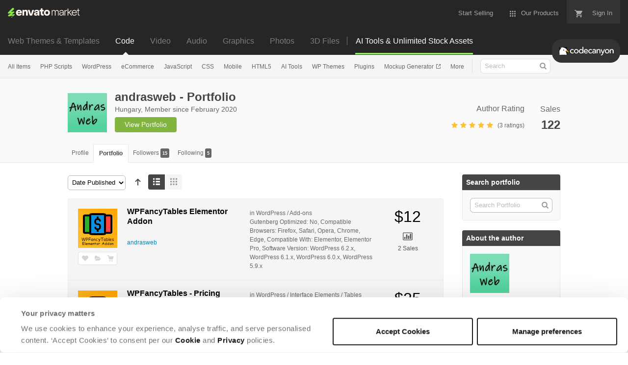

--- FILE ---
content_type: text/html; charset=utf-8
request_url: https://codecanyon.net/user/andrasweb/portfolio
body_size: 24498
content:
<!doctype html>
<!--[if IE 9]> <html class="no-js ie9 fixed-layout" lang="en"> <![endif]-->
<!--[if gt IE 9]><!--> <html class="no-js " lang="en"> <!--<![endif]-->
  <head>
    <meta charset="utf-8">
  <script nonce="8gb1cbiQf2X+RXM6OZ2avw==">
//<![CDATA[
  window.DATADOG_CONFIG = {
    clientToken: 'puba7a42f353afa86efd9e11ee56e5fc8d9',
    applicationId: '8561f3f6-5252-482b-ba9f-2bbb1b009106',
    site: 'datadoghq.com',
    service: 'marketplace',
    env: 'production',
    version: '92614fe92abc26df586e1be891d1532d318587aa',
    sessionSampleRate: 0.2,
    sessionReplaySampleRate: 5
  };

//]]>
</script>


<meta content="origin-when-cross-origin" name="referrer" />

<link rel="dns-prefetch" href="//s3.envato.com" />
<link rel="preload" href="https://public-assets.envato-static.com/assets/generated_sprites/logos-20f56d7ae7a08da2c6698db678490c591ce302aedb1fcd05d3ad1e1484d3caf9.png" as="image" />
<link rel="preload" href="https://public-assets.envato-static.com/assets/generated_sprites/common-5af54247f3a645893af51456ee4c483f6530608e9c15ca4a8ac5a6e994d9a340.png" as="image" />


<title>andrasweb - Portfolio | CodeCanyon</title>

<meta name="description" content="Browse the largest script and code marketplace on the web. Find WordPress plugins, jQuery plugins, Javascript, CSS and more. Save time, Buy code.">

  <meta name="viewport" content="width=device-width,initial-scale=1">

<link rel="icon" type="image/x-icon" href="https://public-assets.envato-static.com/assets/icons/favicons/favicon-1147a1221bfa55e7ee6678c2566ccd7580fa564fe2172489284a1c0b1d8d595d.png" />
  <link rel="apple-touch-icon-precomposed" type="image/x-icon" href="https://public-assets.envato-static.com/assets/icons/favicons/apple-touch-icon-72x72-precomposed-ea6fb08063069270d41814bdcea6a36fee5fffaba8ec1f0be6ccf3ebbb63dddb.png" sizes="72x72" />
  <link rel="apple-touch-icon-precomposed" type="image/x-icon" href="https://public-assets.envato-static.com/assets/icons/favicons/apple-touch-icon-114x114-precomposed-bab982e452fbea0c6821ffac2547e01e4b78e1df209253520c7c4e293849c4d3.png" sizes="114x114" />
  <link rel="apple-touch-icon-precomposed" type="image/x-icon" href="https://public-assets.envato-static.com/assets/icons/favicons/apple-touch-icon-120x120-precomposed-8275dc5d1417e913b7bd8ad048dccd1719510f0ca4434f139d675172c1095386.png" sizes="120x120" />
  <link rel="apple-touch-icon-precomposed" type="image/x-icon" href="https://public-assets.envato-static.com/assets/icons/favicons/apple-touch-icon-144x144-precomposed-c581101b4f39d1ba1c4a5e45edb6b3418847c5c387b376930c6a9922071c8148.png" sizes="144x144" />
<link rel="apple-touch-icon-precomposed" type="image/x-icon" href="https://public-assets.envato-static.com/assets/icons/favicons/apple-touch-icon-precomposed-c581101b4f39d1ba1c4a5e45edb6b3418847c5c387b376930c6a9922071c8148.png" />

  <link rel="stylesheet" href="https://public-assets.envato-static.com/assets/market/core/index-4a32db8efb8ba73da5c9640f476938dfb05d3a5e73ad1fe5c96d84ac53130336.css" media="all" />
  <link rel="stylesheet" href="https://public-assets.envato-static.com/assets/market/pages/default/index-6924b687852b080bd6d5b290272c385a5112b44811ad280c01c4e8fd6f285df3.css" media="all" />


<script src="https://public-assets.envato-static.com/assets/components/brand_neue_tokens-3647ccb350ec80eb4f842ff0b6e6441c87b920ede2ad70cff79790c873711182.js" nonce="8gb1cbiQf2X+RXM6OZ2avw==" defer="defer"></script>

<meta name="theme-color" content="#333333">


<link rel="canonical" href="https://codecanyon.net/user/andrasweb/portfolio" />

<script type="application/ld+json">
{
  "@context": "http://schema.org",
  "@type": "WebSite",
  "name": "CodeCanyon",
  "url": "https://codecanyon.net"
}
</script>





<script nonce="8gb1cbiQf2X+RXM6OZ2avw==">
//<![CDATA[
  window.dataLayer = window.dataLayer || [];

//]]>
</script>
<meta name="bingbot" content="nocache">

      <meta property="og:title" content="andrasweb - Portfolio | CodeCanyon" />
  <meta property="og:type" content="website" />
  <meta property="og:url" content="https://codecanyon.net/user/andrasweb/portfolio" />
  <meta property="og:image" content="https://public-assets.envato-static.com/assets/logos/marketplaces/200px/CodeCanyon-8de0b577d4e6b3a93171808427e7a8ea32f45ad5322183d432350321e8054c89.png" />
  <meta property="og:description" content="Browse the largest script and code marketplace on the web. Find WordPress plugins, jQuery plugins, Javascript, CSS and more. Save time, Buy code." />
  <meta property="og:site_name" content="CodeCanyon" />
  <meta property="fb:admins" content="580836304" />


<meta name="csrf-param" content="authenticity_token" />
<meta name="csrf-token" content="-Eh1TUXYyhDF1eECrIAIoztfKcNx44id9Gbbo-gAw-l5ZyfqeKb2UyeYv3iBFAH3NdxTS2fWG_cmHniF09MumA" />

<meta name="turbo-visit-control" content="reload">







    <script type="text/plain" nonce="8gb1cbiQf2X+RXM6OZ2avw==" data-cookieconsent="statistics">
//<![CDATA[
      var container_env_param = "";
      (function(w,d,s,l,i) {
      w[l]=w[l]||[];w[l].push({'gtm.start':
      new Date().getTime(),event:'gtm.js'});
      var f=d.getElementsByTagName(s)[0],
      j=d.createElement(s),dl=l!='dataLayer'?'&l='+l:'';
      j.async=true;j.src='https://www.googletagmanager.com/gtm.js?id='+i+dl+container_env_param;
      f.parentNode.insertBefore(j,f);
      })(window,document,'script','dataLayer','GTM-W8KL5Q5');

//]]>
</script>
    <script type="text/plain" nonce="8gb1cbiQf2X+RXM6OZ2avw==" data-cookieconsent="marketing">
//<![CDATA[
      var gtmId = 'GTM-KGCDGPL6';
      var container_env_param = "";
      // Google Tag Manager Tracking Code
      (function(w,d,s,l,i) {
        w[l]=w[l]||[];w[l].push({'gtm.start':
          new Date().getTime(),event:'gtm.js'});
        var f=d.getElementsByTagName(s)[0],
          j=d.createElement(s),dl=l!='dataLayer'?'&l='+l:'';
        j.async=true;j.src='https://www.googletagmanager.com/gtm.js?id='+i+dl+container_env_param;
        f.parentNode.insertBefore(j,f);
      })(window,document,'script','dataLayer', gtmId);



//]]>
</script>


    <script src="https://public-assets.envato-static.com/assets/market/core/head-d4f3da877553664cb1d5ed45cb42c6ec7e6b00d0c4d164be8747cfd5002a24eb.js" nonce="8gb1cbiQf2X+RXM6OZ2avw=="></script>
  </head>
  <body
    class="color-scheme-light susy-layout-disabled"
    data-view="app impressionTracker"
    data-responsive="true"
    data-user-signed-in="false"
  >
    <script nonce="8gb1cbiQf2X+RXM6OZ2avw==">
//<![CDATA[
    var gtmConfig = {}

//]]>
</script>

    <!--[if lte IE 8]>
  <div style="color:#fff;background:#f00;padding:20px;text-align:center;">
    CodeCanyon no longer actively supports this version of Internet Explorer. We suggest that you <a href="https://windows.microsoft.com/en-us/internet-explorer/download-ie" style="color:#fff;text-decoration:underline;">upgrade to a newer version</a> or <a href="https://browsehappy.com/" style="color:#fff;text-decoration:underline;">try a different browser</a>.
  </div>
<![endif]-->

    <script src="https://public-assets.envato-static.com/assets/gtm_measurements-e947ca32625d473f817a542e5e32d96fb8c283f28fca4cb018a92c05fc3074d6.js" nonce="8gb1cbiQf2X+RXM6OZ2avw=="></script>
        <noscript>
      <iframe
        src="https://www.googletagmanager.com/ns.html?id=GTM-W8KL5Q5"
        height="0"
        width="0"
        style="display:none;visibility:hidden"
      >
      </iframe>
    </noscript>

        <noscript>
      <iframe
        src="https://www.googletagmanager.com/ns.html?id=GTM-KGCDGPL6"
        height="0"
        width="0"
        style="display:none;visibility:hidden"
      >
      </iframe>
    </noscript>


    <script nonce="8gb1cbiQf2X+RXM6OZ2avw==">
//<![CDATA[
  (function() {
    function normalizeAttributeValue(value) {
      if (value === undefined || value === null) return undefined

      var normalizedValue

      if (Array.isArray(value)) {
        normalizedValue = normalizedValue || value
          .map(normalizeAttributeValue)
          .filter(Boolean)
          .join(', ')
      }

      normalizedValue = normalizedValue || value
        .toString()
        .toLowerCase()
        .trim()
        .replace(/&amp;/g, '&')
        .replace(/&#39;/g, "'")
        .replace(/\s+/g, ' ')

      if (normalizedValue === '') return undefined
      return normalizedValue
    }

    var pageAttributes = {
      app_name: normalizeAttributeValue('Marketplace'),
      app_env: normalizeAttributeValue('production'),
      app_version: normalizeAttributeValue('92614fe92abc26df586e1be891d1532d318587aa'),
      page_type: normalizeAttributeValue('author portfolio'),
      page_location: window.location.href,
      page_title: document.title,
      page_referrer: document.referrer,
      ga_param: normalizeAttributeValue(''),
      event_attributes: null,
      user_attributes: {
        user_id: normalizeAttributeValue(''),
        market_user_id: normalizeAttributeValue(''),
      }
    }
    dataLayer.push(pageAttributes)

    dataLayer.push({
      event: 'analytics_ready',
      event_attributes: {
        event_type: 'user',
        custom_timestamp: Date.now()
      }
    })
  })();

//]]>
</script>

    <div class="page">
        <div class="page__off-canvas--left overflow">
          <div class="off-canvas-left js-off-canvas-left">
  <div class="off-canvas-left__top">
    <a href="https://codecanyon.net">Envato Market</a>
  </div>

  <div class="off-canvas-left__current-site -color-codecanyon">
  <span class="off-canvas-left__site-title">
    Code
  </span>

  <a class="off-canvas-left__current-site-toggle -white-arrow -color-codecanyon" data-view="dropdown" data-dropdown-target=".off-canvas-left__sites" href="#"></a>
</div>

<div class="off-canvas-left__sites is-hidden" id="off-canvas-sites">
    <a class="off-canvas-left__site" href="https://themeforest.net/?auto_signin=true">
      <span class="off-canvas-left__site-title">
        Web Themes &amp; Templates
      </span>
      <i class="e-icon -icon-right-open"></i>
</a>    <a class="off-canvas-left__site" href="https://videohive.net/?auto_signin=true">
      <span class="off-canvas-left__site-title">
        Video
      </span>
      <i class="e-icon -icon-right-open"></i>
</a>    <a class="off-canvas-left__site" href="https://audiojungle.net/?auto_signin=true">
      <span class="off-canvas-left__site-title">
        Audio
      </span>
      <i class="e-icon -icon-right-open"></i>
</a>    <a class="off-canvas-left__site" href="https://graphicriver.net/?auto_signin=true">
      <span class="off-canvas-left__site-title">
        Graphics
      </span>
      <i class="e-icon -icon-right-open"></i>
</a>    <a class="off-canvas-left__site" href="https://photodune.net/?auto_signin=true">
      <span class="off-canvas-left__site-title">
        Photos
      </span>
      <i class="e-icon -icon-right-open"></i>
</a>    <a class="off-canvas-left__site" href="https://3docean.net/?auto_signin=true">
      <span class="off-canvas-left__site-title">
        3D Files
      </span>
      <i class="e-icon -icon-right-open"></i>
</a></div>

  <div class="off-canvas-left__search">
  <form id="search" action="/category/all" accept-charset="UTF-8" method="get">
    <div class="search-field -border-none">
      <div class="search-field__input">
        <input id="term" name="term" type="search" placeholder="Search" class="search-field__input-field" />
      </div>
      <button class="search-field__button" type="submit">
        <i class="e-icon -icon-search"><span class="e-icon__alt">Search</span></i>
      </button>
    </div>
</form></div>

  <ul>

    <li>
        <a class="off-canvas-category-link" data-view="dropdown" data-dropdown-target="#off-canvas-all-items" href="/category/all">
          All Items
</a>
        <ul class="is-hidden" id="off-canvas-all-items">
            <li>
              <a class="off-canvas-category-link--sub" href="/top-sellers">Popular Files</a>
            </li>
            <li>
              <a class="off-canvas-category-link--sub" href="/feature">Featured Files</a>
            </li>
            <li>
              <a class="off-canvas-category-link--sub" href="/search?date=this-month&amp;sort=sales">Top New Files</a>
            </li>
            <li>
              <a class="off-canvas-category-link--sub" href="/follow_feed">Follow Feed</a>
            </li>
            <li>
              <a class="off-canvas-category-link--sub" href="/authors/top">Top Authors</a>
            </li>
            <li>
              <a class="off-canvas-category-link--sub" href="/page/top_new_sellers">Top New Authors</a>
            </li>
            <li>
              <a class="off-canvas-category-link--sub" href="/collections">Public Collections</a>
            </li>
            <li>
              <a class="off-canvas-category-link--sub" href="/category">View All Categories</a>
            </li>
        </ul>

    </li>
    <li>
        <a class="off-canvas-category-link" data-view="dropdown" data-dropdown-target="#off-canvas-php-scripts" href="/category/php-scripts">
          PHP Scripts
</a>
        <ul class="is-hidden" id="off-canvas-php-scripts">
            <li>
              <a class="off-canvas-category-link--sub" href="/category/php-scripts">Show all PHP Scripts</a>
            </li>
            <li>
              <a class="off-canvas-category-link--sub" href="/popular_item/by_category?category=php-scripts">Popular Items</a>
            </li>
            <li>
              <a class="off-canvas-category-link--sub" href="/category/php-scripts/add-ons">Add-ons</a>
            </li>
            <li>
              <a class="off-canvas-category-link--sub" href="/category/php-scripts/calendars">Calendars</a>
            </li>
            <li>
              <a class="off-canvas-category-link--sub" href="/category/php-scripts/countdowns">Countdowns</a>
            </li>
            <li>
              <a class="off-canvas-category-link--sub" href="/category/php-scripts/database-abstractions">Database Abstractions</a>
            </li>
            <li>
              <a class="off-canvas-category-link--sub" href="/category/php-scripts/forms">Forms</a>
            </li>
            <li>
              <a class="off-canvas-category-link--sub" href="/category/php-scripts/help-and-support-tools">Help and Support Tools</a>
            </li>
            <li>
              <a class="off-canvas-category-link--sub" href="/category/php-scripts/images-and-media">Images and Media</a>
            </li>
            <li>
              <a class="off-canvas-category-link--sub" href="/category/php-scripts/loaders-and-uploaders">Loaders and Uploaders</a>
            </li>
            <li>
              <a class="off-canvas-category-link--sub" href="/category/php-scripts/navigation">Navigation</a>
            </li>
            <li>
              <a class="off-canvas-category-link--sub" href="/category/php-scripts/news-tickers">News Tickers</a>
            </li>
            <li>
              <a class="off-canvas-category-link--sub" href="/category/php-scripts/polls">Polls</a>
            </li>
            <li>
              <a class="off-canvas-category-link--sub" href="/category/php-scripts/project-management-tools">Project Management Tools</a>
            </li>
            <li>
              <a class="off-canvas-category-link--sub" href="/category/php-scripts/ratings-and-charts">Ratings and Charts</a>
            </li>
            <li>
              <a class="off-canvas-category-link--sub" href="/category/php-scripts/search">Search</a>
            </li>
            <li>
              <a class="off-canvas-category-link--sub" href="/category/php-scripts/shopping-carts">Shopping Carts</a>
            </li>
            <li>
              <a class="off-canvas-category-link--sub" href="/category/php-scripts/social-networking">Social Networking</a>
            </li>
            <li>
              <a class="off-canvas-category-link--sub" href="/category/php-scripts/miscellaneous">Miscellaneous</a>
            </li>
        </ul>

    </li>
    <li>
        <a class="off-canvas-category-link" data-view="dropdown" data-dropdown-target="#off-canvas-wordpress" href="/category/wordpress">
          WordPress
</a>
        <ul class="is-hidden" id="off-canvas-wordpress">
            <li>
              <a class="off-canvas-category-link--sub" href="/category/wordpress">Show all WordPress</a>
            </li>
            <li>
              <a class="off-canvas-category-link--sub" href="/popular_item/by_category?category=wordpress">Popular Items</a>
            </li>
            <li>
              <a class="off-canvas-category-link--sub" href="/category/wordpress/add-ons">Add-ons</a>
            </li>
            <li>
              <a class="off-canvas-category-link--sub" href="/category/wordpress/advertising">Advertising</a>
            </li>
            <li>
              <a class="off-canvas-category-link--sub" href="/category/wordpress/calendars">Calendars</a>
            </li>
            <li>
              <a class="off-canvas-category-link--sub" href="/category/wordpress/ecommerce">eCommerce</a>
            </li>
            <li>
              <a class="off-canvas-category-link--sub" href="/attributes/compatible-with/elementor">Elementor</a>
            </li>
            <li>
              <a class="off-canvas-category-link--sub" href="/category/wordpress/forms">Forms</a>
            </li>
            <li>
              <a class="off-canvas-category-link--sub" href="/category/wordpress/forums">Forums</a>
            </li>
            <li>
              <a class="off-canvas-category-link--sub" href="/category/wordpress/galleries">Galleries</a>
            </li>
            <li>
              <a class="off-canvas-category-link--sub" href="/category/wordpress/interface-elements">Interface Elements</a>
            </li>
            <li>
              <a class="off-canvas-category-link--sub" href="/category/wordpress/media">Media</a>
            </li>
            <li>
              <a class="off-canvas-category-link--sub" href="/category/wordpress/membership">Membership</a>
            </li>
            <li>
              <a class="off-canvas-category-link--sub" href="/category/wordpress/newsletters">Newsletters</a>
            </li>
            <li>
              <a class="off-canvas-category-link--sub" href="/category/wordpress/seo">SEO</a>
            </li>
            <li>
              <a class="off-canvas-category-link--sub" href="/category/wordpress/social-networking">Social Networking</a>
            </li>
            <li>
              <a class="off-canvas-category-link--sub" href="/category/wordpress/utilities">Utilities</a>
            </li>
            <li>
              <a class="off-canvas-category-link--sub" href="/category/wordpress/widgets">Widgets</a>
            </li>
            <li>
              <a class="off-canvas-category-link--sub" href="/category/wordpress/miscellaneous">Miscellaneous</a>
            </li>
            <li>
              <a class="off-canvas-category-link--sub" href="https://themeforest.net/category/wordpress">WordPress Themes on ThemeForest</a>
            </li>
        </ul>

    </li>
    <li>
        <a class="off-canvas-category-link" data-view="dropdown" data-dropdown-target="#off-canvas-ecommerce" href="/search/ecommerce">
          eCommerce
</a>
        <ul class="is-hidden" id="off-canvas-ecommerce">
            <li>
              <a class="off-canvas-category-link--sub" href="/search/ecommerce">Show all eCommerce</a>
            </li>
            <li>
              <a class="off-canvas-category-link--sub" href="/search?compatible_with=Easy+Digital+Downloads">Easy Digital Downloads</a>
            </li>
            <li>
              <a class="off-canvas-category-link--sub" href="/category/wordpress/ecommerce/jigoshop">Jigoshop</a>
            </li>
            <li>
              <a class="off-canvas-category-link--sub" href="/category/plugins/magento-extensions">Magento Extensions</a>
            </li>
            <li>
              <a class="off-canvas-category-link--sub" href="/category/plugins/opencart">OpenCart</a>
            </li>
            <li>
              <a class="off-canvas-category-link--sub" href="/category/plugins/oscommerce">osCommerce</a>
            </li>
            <li>
              <a class="off-canvas-category-link--sub" href="/category/plugins/prestashop">Prestashop</a>
            </li>
            <li>
              <a class="off-canvas-category-link--sub" href="/category/plugins/ubercart">UberCart</a>
            </li>
            <li>
              <a class="off-canvas-category-link--sub" href="/category/plugins/virtuemart">VirtueMart</a>
            </li>
            <li>
              <a class="off-canvas-category-link--sub" href="/category/wordpress/ecommerce/woocommerce">WooCommerce</a>
            </li>
            <li>
              <a class="off-canvas-category-link--sub" href="/category/wordpress/ecommerce/wp-e-commerce">WP e-Commerce</a>
            </li>
            <li>
              <a class="off-canvas-category-link--sub" href="/category/wordpress/ecommerce/standalone">WP Standalone</a>
            </li>
            <li>
              <a class="off-canvas-category-link--sub" href="/category/plugins/zen-cart">Zen Cart</a>
            </li>
            <li>
              <a class="off-canvas-category-link--sub" href="/category/wordpress/ecommerce/miscellaneous">Miscellaneous</a>
            </li>
        </ul>

    </li>
    <li>
        <a class="off-canvas-category-link" data-view="dropdown" data-dropdown-target="#off-canvas-javascript" href="/category/javascript">
          JavaScript
</a>
        <ul class="is-hidden" id="off-canvas-javascript">
            <li>
              <a class="off-canvas-category-link--sub" href="/category/javascript">Show all JavaScript</a>
            </li>
            <li>
              <a class="off-canvas-category-link--sub" href="/popular_item/by_category?category=javascript">Popular Items</a>
            </li>
            <li>
              <a class="off-canvas-category-link--sub" href="/category/javascript/animated-svgs">Animated SVGs</a>
            </li>
            <li>
              <a class="off-canvas-category-link--sub" href="/category/javascript/calendars">Calendars</a>
            </li>
            <li>
              <a class="off-canvas-category-link--sub" href="/category/javascript/countdowns">Countdowns</a>
            </li>
            <li>
              <a class="off-canvas-category-link--sub" href="/category/javascript/database-abstractions">Database Abstractions</a>
            </li>
            <li>
              <a class="off-canvas-category-link--sub" href="/category/javascript/forms">Forms</a>
            </li>
            <li>
              <a class="off-canvas-category-link--sub" href="/category/javascript/images-and-media">Images and Media</a>
            </li>
            <li>
              <a class="off-canvas-category-link--sub" href="/category/javascript/loaders-and-uploaders">Loaders and Uploaders</a>
            </li>
            <li>
              <a class="off-canvas-category-link--sub" href="/category/javascript/media">Media</a>
            </li>
            <li>
              <a class="off-canvas-category-link--sub" href="/category/javascript/navigation">Navigation</a>
            </li>
            <li>
              <a class="off-canvas-category-link--sub" href="/category/javascript/news-tickers">News Tickers</a>
            </li>
            <li>
              <a class="off-canvas-category-link--sub" href="/category/javascript/project-management-tools">Project Management Tools</a>
            </li>
            <li>
              <a class="off-canvas-category-link--sub" href="/category/javascript/ratings-and-charts">Ratings and Charts</a>
            </li>
            <li>
              <a class="off-canvas-category-link--sub" href="/category/javascript/shopping-carts">Shopping Carts</a>
            </li>
            <li>
              <a class="off-canvas-category-link--sub" href="/category/javascript/sliders">Sliders</a>
            </li>
            <li>
              <a class="off-canvas-category-link--sub" href="/category/javascript/social-networks">Social Networks</a>
            </li>
            <li>
              <a class="off-canvas-category-link--sub" href="/category/javascript/miscellaneous">Miscellaneous</a>
            </li>
        </ul>

    </li>
    <li>
        <a class="off-canvas-category-link" data-view="dropdown" data-dropdown-target="#off-canvas-css" href="/category/css">
          CSS
</a>
        <ul class="is-hidden" id="off-canvas-css">
            <li>
              <a class="off-canvas-category-link--sub" href="/category/css">Show all CSS</a>
            </li>
            <li>
              <a class="off-canvas-category-link--sub" href="/popular_item/by_category?category=css">Popular Items</a>
            </li>
            <li>
              <a class="off-canvas-category-link--sub" href="/category/css/animations-and-effects">Animations and Effects</a>
            </li>
            <li>
              <a class="off-canvas-category-link--sub" href="/category/css/buttons">Buttons</a>
            </li>
            <li>
              <a class="off-canvas-category-link--sub" href="/category/css/charts-and-graphs">Charts and Graphs</a>
            </li>
            <li>
              <a class="off-canvas-category-link--sub" href="/category/css/forms">Forms</a>
            </li>
            <li>
              <a class="off-canvas-category-link--sub" href="/category/css/layouts">Layouts</a>
            </li>
            <li>
              <a class="off-canvas-category-link--sub" href="/category/css/navigation-and-menus">Navigation and Menus</a>
            </li>
            <li>
              <a class="off-canvas-category-link--sub" href="/category/css/pricing-tables">Pricing Tables</a>
            </li>
            <li>
              <a class="off-canvas-category-link--sub" href="/category/css/tabs-and-sliders">Tabs and Sliders</a>
            </li>
            <li>
              <a class="off-canvas-category-link--sub" href="/category/css/miscellaneous">Miscellaneous</a>
            </li>
        </ul>

    </li>
    <li>
        <a class="off-canvas-category-link" data-view="dropdown" data-dropdown-target="#off-canvas-mobile" href="/category/mobile">
          Mobile
</a>
        <ul class="is-hidden" id="off-canvas-mobile">
            <li>
              <a class="off-canvas-category-link--sub" href="/category/mobile">Show all Mobile</a>
            </li>
            <li>
              <a class="off-canvas-category-link--sub" href="/popular_item/by_category?category=mobile">Popular Items</a>
            </li>
            <li>
              <a class="off-canvas-category-link--sub" href="/category/mobile/android">Android</a>
            </li>
            <li>
              <a class="off-canvas-category-link--sub" href="/category/mobile/flutter">Flutter</a>
            </li>
            <li>
              <a class="off-canvas-category-link--sub" href="/category/mobile/ios">iOS</a>
            </li>
            <li>
              <a class="off-canvas-category-link--sub" href="/category/mobile/native-web">Native Web</a>
            </li>
            <li>
              <a class="off-canvas-category-link--sub" href="/category/mobile/titanium">Titanium</a>
            </li>
        </ul>

    </li>
    <li>
        <a class="off-canvas-category-link" data-view="dropdown" data-dropdown-target="#off-canvas-html5" href="/category/html5">
          HTML5
</a>
        <ul class="is-hidden" id="off-canvas-html5">
            <li>
              <a class="off-canvas-category-link--sub" href="/category/html5">Show all HTML5</a>
            </li>
            <li>
              <a class="off-canvas-category-link--sub" href="/popular_item/by_category?category=html5">Popular Items</a>
            </li>
            <li>
              <a class="off-canvas-category-link--sub" href="/category/html5/3d">3D</a>
            </li>
            <li>
              <a class="off-canvas-category-link--sub" href="/category/html5/ad-templates">Ad Templates</a>
            </li>
            <li>
              <a class="off-canvas-category-link--sub" href="/category/html5/canvas">Canvas</a>
            </li>
            <li>
              <a class="off-canvas-category-link--sub" href="/category/html5/charts-and-graphs">Charts and Graphs</a>
            </li>
            <li>
              <a class="off-canvas-category-link--sub" href="/category/html5/forms">Forms</a>
            </li>
            <li>
              <a class="off-canvas-category-link--sub" href="/category/html5/games">Games</a>
            </li>
            <li>
              <a class="off-canvas-category-link--sub" href="/category/html5/libraries">Libraries</a>
            </li>
            <li>
              <a class="off-canvas-category-link--sub" href="/category/html5/media">Media</a>
            </li>
            <li>
              <a class="off-canvas-category-link--sub" href="/category/html5/presentations">Presentations</a>
            </li>
            <li>
              <a class="off-canvas-category-link--sub" href="/category/html5/sliders">Sliders</a>
            </li>
            <li>
              <a class="off-canvas-category-link--sub" href="/category/html5/storage">Storage</a>
            </li>
            <li>
              <a class="off-canvas-category-link--sub" href="/category/html5/templates">Templates</a>
            </li>
            <li>
              <a class="off-canvas-category-link--sub" href="/category/html5/miscellaneous">Miscellaneous</a>
            </li>
        </ul>

    </li>
    <li>
        <a class="off-canvas-category-link" data-view="dropdown" data-dropdown-target="#off-canvas-ai-tools" href="/search/ai">
          AI Tools
</a>
        <ul class="is-hidden" id="off-canvas-ai-tools">
            <li>
              <a class="off-canvas-category-link--sub" href="/search/ai">Show all AI Tools</a>
            </li>
            <li>
              <a class="off-canvas-category-link--sub" href="/search/ai?sort=sales">Popular Items</a>
            </li>
            <li>
              <a class="off-canvas-category-link--sub" href="/search/ai%20content">AI Writers and Content Generators</a>
            </li>
            <li>
              <a class="off-canvas-category-link--sub" href="/search/ai%20image">AI Image and Video Generators</a>
            </li>
            <li>
              <a class="off-canvas-category-link--sub" href="/search/ai%20chat">AI Chatbots</a>
            </li>
        </ul>

    </li>
    <li>

        <a class="off-canvas-category-link--empty" href="https://themeforest.net/category/wordpress">
          WP Themes
</a>
    </li>
    <li>
        <a class="off-canvas-category-link" data-view="dropdown" data-dropdown-target="#off-canvas-plugins" href="/category/plugins">
          Plugins
</a>
        <ul class="is-hidden" id="off-canvas-plugins">
            <li>
              <a class="off-canvas-category-link--sub" href="/category/plugins">Show all Plugins</a>
            </li>
            <li>
              <a class="off-canvas-category-link--sub" href="/popular_item/by_category?category=plugins">Popular Items</a>
            </li>
            <li>
              <a class="off-canvas-category-link--sub" href="/category/plugins/concrete5">Concrete5</a>
            </li>
            <li>
              <a class="off-canvas-category-link--sub" href="/category/plugins/drupal">Drupal</a>
            </li>
            <li>
              <a class="off-canvas-category-link--sub" href="/category/plugins/expressionengine">ExpressionEngine</a>
            </li>
            <li>
              <a class="off-canvas-category-link--sub" href="/category/plugins/joomla">Joomla</a>
            </li>
            <li>
              <a class="off-canvas-category-link--sub" href="/category/plugins/magento-extensions">Magento Extensions</a>
            </li>
            <li>
              <a class="off-canvas-category-link--sub" href="/category/plugins/muse-widgets">Muse Widgets</a>
            </li>
            <li>
              <a class="off-canvas-category-link--sub" href="/category/plugins/opencart">OpenCart</a>
            </li>
            <li>
              <a class="off-canvas-category-link--sub" href="/category/plugins/oscommerce">osCommerce</a>
            </li>
            <li>
              <a class="off-canvas-category-link--sub" href="/category/plugins/prestashop">Prestashop</a>
            </li>
            <li>
              <a class="off-canvas-category-link--sub" href="/category/plugins/ubercart">Ubercart</a>
            </li>
            <li>
              <a class="off-canvas-category-link--sub" href="/category/plugins/virtuemart">VirtueMart</a>
            </li>
            <li>
              <a class="off-canvas-category-link--sub" href="/category/plugins/zen-cart">Zen Cart</a>
            </li>
            <li>
              <a class="off-canvas-category-link--sub" href="/category/plugins/miscellaneous">Miscellaneous</a>
            </li>
        </ul>

    </li>
    <li>

        <a class="off-canvas-category-link--empty" href="https://placeit.net/mockup-generator?utm_source=envatomarket&amp;utm_medium=promos&amp;utm_campaign=placeit_mkt-menu-photos&amp;utm_content=mockup_generator">
          Mockup Generator
</a>
    </li>
    <li>
        <a class="off-canvas-category-link" data-view="dropdown" data-dropdown-target="#off-canvas-more" href="/category">
          More
</a>
        <ul class="is-hidden" id="off-canvas-more">
            <li>
              <a class="off-canvas-category-link--sub" href="/category/net">.NET</a>
            </li>
            <li>
              <a class="off-canvas-category-link--sub" href="/category/apps">Apps</a>
            </li>
            <li>
              <a class="off-canvas-category-link--sub" href="/search?term=facebook&amp;type=files">Facebook</a>
            </li>
        </ul>

    </li>

    <li>
  <a class="elements-nav__category-link external-link" target="_blank" data-analytics-view-payload="{&quot;eventName&quot;:&quot;view_promotion&quot;,&quot;contextDetail&quot;:&quot;site switcher&quot;,&quot;ecommerce&quot;:{&quot;promotionId&quot;:&quot;switcher_mobile_DEC2025&quot;,&quot;promotionName&quot;:&quot;switcher_mobile_DEC2025&quot;,&quot;promotionType&quot;:&quot;elements referral&quot;}}" data-analytics-click-payload="{&quot;eventName&quot;:&quot;select_promotion&quot;,&quot;contextDetail&quot;:&quot;site switcher&quot;,&quot;ecommerce&quot;:{&quot;promotionId&quot;:&quot;switcher_mobile_DEC2025&quot;,&quot;promotionName&quot;:&quot;switcher_mobile_DEC2025&quot;,&quot;promotionType&quot;:&quot;elements referral&quot;}}" href="https://elements.envato.com/?utm_campaign=switcher_mobile_DEC2025&amp;utm_medium=referral&amp;utm_source=codecanyon.net">Unlimited Downloads</a>
</li>

</ul>

</div>

        </div>

        <div class="page__off-canvas--right overflow">
          <div class="off-canvas-right">
    <a class="off-canvas-right__link--cart" href="/cart">
  Guest Cart
  <div class="shopping-cart-summary is-empty" data-view="cartCount">
    <span class="js-cart-summary-count shopping-cart-summary__count">0</span>
    <i class="e-icon -icon-cart"></i>
  </div>
</a>
<a class="off-canvas-right__link" href="/sign_up">
  Create an Envato Account
  <i class="e-icon -icon-envato"></i>
</a>
<a class="off-canvas-right__link" href="/sign_in">
  Sign In
  <i class="e-icon -icon-login"></i>
</a>
</div>

        </div>

      <div class="page__canvas">
        <div class="canvas">
          <div class="canvas__header">

            <header class="site-header">
                <div class="site-header__mini is-hidden-desktop">
                  <div class="header-mini">
  <div class="header-mini__button--cart">
    <a class="btn btn--square" href="/cart">
      <svg width="14px"
     height="14px"
     viewBox="0 0 14 14"
     class="header-mini__button-cart-icon"
     xmlns="http://www.w3.org/2000/svg"
     aria-labelledby="title"
     role="img">
  <title>Cart</title>
  <path d="M 0.009 1.349 C 0.009 1.753 0.347 2.086 0.765 2.086 C 0.765 2.086 0.766 2.086 0.767 2.086 L 0.767 2.09 L 2.289 2.09 L 5.029 7.698 L 4.001 9.507 C 3.88 9.714 3.812 9.958 3.812 10.217 C 3.812 11.028 4.496 11.694 5.335 11.694 L 14.469 11.694 L 14.469 11.694 C 14.886 11.693 15.227 11.36 15.227 10.957 C 15.227 10.552 14.886 10.221 14.469 10.219 L 14.469 10.217 L 5.653 10.217 C 5.547 10.217 5.463 10.135 5.463 10.031 L 5.487 9.943 L 6.171 8.738 L 11.842 8.738 C 12.415 8.738 12.917 8.436 13.175 7.978 L 15.901 3.183 C 15.96 3.08 15.991 2.954 15.991 2.828 C 15.991 2.422 15.65 2.09 15.23 2.09 L 3.972 2.09 L 3.481 1.077 L 3.466 1.043 C 3.343 0.79 3.084 0.612 2.778 0.612 C 2.777 0.612 0.765 0.612 0.765 0.612 C 0.347 0.612 0.009 0.943 0.009 1.349 Z M 3.819 13.911 C 3.819 14.724 4.496 15.389 5.335 15.389 C 6.171 15.389 6.857 14.724 6.857 13.911 C 6.857 13.097 6.171 12.434 5.335 12.434 C 4.496 12.434 3.819 13.097 3.819 13.911 Z M 11.431 13.911 C 11.431 14.724 12.11 15.389 12.946 15.389 C 13.784 15.389 14.469 14.724 14.469 13.911 C 14.469 13.097 13.784 12.434 12.946 12.434 C 12.11 12.434 11.431 13.097 11.431 13.911 Z"></path>

</svg>


      <span class="is-hidden">Cart</span>
      <span class="header-mini__button-cart-cart-amount is-hidden"
            data-view="headerCartCount">
        0
      </span>
</a>  </div>
  <div class="header-mini__button--account">
    <a class="btn btn--square" data-view="offCanvasNavToggle" data-off-canvas="right" href="#account">
      <i class="e-icon -icon-person"></i>
      <span class="is-hidden">Account</span>
</a>  </div>

    <div class="header-mini__button--categories">
      <a class="btn btn--square" data-view="offCanvasNavToggle" data-off-canvas="left" href="#categories">
        <i class="e-icon -icon-hamburger"></i>
        <span class="is-hidden">Sites, Search &amp; Categories</span>
</a>    </div>

  <div class="header-mini__logo">
  <a href="https://codecanyon.net/?auto_signin=true">
    <img alt="CodeCanyon" class="header-mini__logo--codecanyon" src="https://public-assets.envato-static.com/assets/common/transparent-1px-1f61547480c17dc67dd9a6c38545a5911cc4a8024f6f3c0992e7c1c81fb37578.png" />
</a></div>


</div>

                </div>

              <div class="global-header is-hidden-tablet-and-below">

  <div class='grid-container -layout-wide'>
    <div class='global-header__wrapper'>
      <a href="https://codecanyon.net">
        <img height="20" alt="Envato Market" class="global-header__logo" src="https://public-assets.envato-static.com/assets/logos/envato_market-dd390ae860330996644c1c109912d2bf63885fc075b87215ace9b5b4bdc71cc8.svg" />
</a>
      <nav class='global-header-menu' role='navigation'>
        <ul class='global-header-menu__list'>
            <li class='global-header-menu__list-item'>
              <a class="global-header-menu__link" href="https://author.envato.com">
                <span class='global-header-menu__link-text'>
                  Start Selling
                </span>
</a>            </li>


          <li data-view="globalHeaderMenuDropdownHandler" class='global-header-menu__list-item--with-dropdown'>
  <a data-lazy-load-trigger="mouseover" class="global-header-menu__link" href="#">
    <svg width="16px"
     height="16px"
     viewBox="0 0 16 16"
     class="global-header-menu__icon"
     xmlns="http://www.w3.org/2000/svg"
     aria-labelledby="title"
     role="img">
  <title>Menu</title>
  <path d="M3.5 2A1.5 1.5 0 0 1 5 3.5 1.5 1.5 0 0 1 3.5 5 1.5 1.5 0 0 1 2 3.5 1.5 1.5 0 0 1 3.5 2zM8 2a1.5 1.5 0 0 1 1.5 1.5A1.5 1.5 0 0 1 8 5a1.5 1.5 0 0 1-1.5-1.5A1.5 1.5 0 0 1 8 2zM12.5 2A1.5 1.5 0 0 1 14 3.5 1.5 1.5 0 0 1 12.5 5 1.5 1.5 0 0 1 11 3.5 1.5 1.5 0 0 1 12.5 2zM3.5 6.5A1.5 1.5 0 0 1 5 8a1.5 1.5 0 0 1-1.5 1.5A1.5 1.5 0 0 1 2 8a1.5 1.5 0 0 1 1.5-1.5zM8 6.5A1.5 1.5 0 0 1 9.5 8 1.5 1.5 0 0 1 8 9.5 1.5 1.5 0 0 1 6.5 8 1.5 1.5 0 0 1 8 6.5zM12.5 6.5A1.5 1.5 0 0 1 14 8a1.5 1.5 0 0 1-1.5 1.5A1.5 1.5 0 0 1 11 8a1.5 1.5 0 0 1 1.5-1.5zM3.5 11A1.5 1.5 0 0 1 5 12.5 1.5 1.5 0 0 1 3.5 14 1.5 1.5 0 0 1 2 12.5 1.5 1.5 0 0 1 3.5 11zM8 11a1.5 1.5 0 0 1 1.5 1.5A1.5 1.5 0 0 1 8 14a1.5 1.5 0 0 1-1.5-1.5A1.5 1.5 0 0 1 8 11zM12.5 11a1.5 1.5 0 0 1 1.5 1.5 1.5 1.5 0 0 1-1.5 1.5 1.5 1.5 0 0 1-1.5-1.5 1.5 1.5 0 0 1 1.5-1.5z"></path>

</svg>

    <span class='global-header-menu__link-text'>
      Our Products
    </span>
</a>
  <div class='global-header-menu__dropdown-container'>
    <div class='global-header-dropdown'>
      <ul class='global-header-dropdown__list'>
          <li>
            <a class="global-header-dropdown__link" data-analytics-view-payload="{&quot;eventName&quot;:&quot;view_promotion&quot;,&quot;contextDetail&quot;:&quot;product picker&quot;,&quot;ecommerce&quot;:{&quot;promotionId&quot;:&quot;elements_mkt-headernav_our_products_26AUG2024&quot;,&quot;promotionName&quot;:&quot;elements_mkt-headernav_our_products_26AUG2024&quot;,&quot;promotionType&quot;:&quot;elements referral&quot;}}" data-analytics-click-payload="{&quot;eventName&quot;:&quot;select_promotion&quot;,&quot;contextDetail&quot;:&quot;product picker&quot;,&quot;ecommerce&quot;:{&quot;promotionId&quot;:&quot;elements_mkt-headernav_our_products_26AUG2024&quot;,&quot;promotionName&quot;:&quot;elements_mkt-headernav_our_products_26AUG2024&quot;,&quot;promotionType&quot;:&quot;elements referral&quot;}}" title="The unlimited creative subscription" target="_blank" href="https://elements.envato.com?utm_source=envatomarket&amp;utm_medium=promos&amp;utm_campaign=elements_mkt-headernav_our_products_26AUG2024&amp;utm_content=headernav">
              <span data-src="https://public-assets.envato-static.com/assets/header/EnvatoElements-logo-4f70ffb865370a5fb978e9a1fc5bbedeeecdfceb8d0ebec2186aef4bee5db79d.svg" data-alt="Envato Elements" data-class="global-header-dropdown__product-logo" class="lazy-load-img global-header-dropdown__product-logo"></span>
                <span class="global-header-dropdown__link-text -decoration-none">The unlimited creative subscription</span>
</a>          </li>
          <li>
            <a class="global-header-dropdown__link" data-analytics-view-payload="{&quot;eventName&quot;:&quot;view_promotion&quot;,&quot;contextDetail&quot;:&quot;product picker&quot;,&quot;ecommerce&quot;:{&quot;promotionId&quot;:&quot;tutsplus_mkt-headernav_our_products_26AUG2024&quot;,&quot;promotionName&quot;:&quot;tutsplus_mkt-headernav_our_products_26AUG2024&quot;,&quot;promotionType&quot;:&quot;&quot;}}" data-analytics-click-payload="{&quot;eventName&quot;:&quot;select_promotion&quot;,&quot;contextDetail&quot;:&quot;product picker&quot;,&quot;ecommerce&quot;:{&quot;promotionId&quot;:&quot;tutsplus_mkt-headernav_our_products_26AUG2024&quot;,&quot;promotionName&quot;:&quot;tutsplus_mkt-headernav_our_products_26AUG2024&quot;,&quot;promotionType&quot;:&quot;&quot;}}" title="Free creative tutorials and courses" target="_blank" href="https://tutsplus.com?utm_source=envatomarket&amp;utm_medium=promos&amp;utm_campaign=tutsplus_mkt-headernav_our_products_26AUG2024&amp;&amp;utm_content=headernav">
              <span data-src="https://public-assets.envato-static.com/assets/header/EnvatoTuts-logo-5bb3e97bcf5ed243facca8a3dfada1cb1c916ab65d5ab88a541fbe9aface742b.svg" data-alt="Tuts+" data-class="global-header-dropdown__product-logo" class="lazy-load-img global-header-dropdown__product-logo"></span>
                <span class="global-header-dropdown__link-text -decoration-none">Free creative tutorials and courses</span>
</a>          </li>
          <li>
            <a class="global-header-dropdown__link" data-analytics-view-payload="{&quot;eventName&quot;:&quot;view_promotion&quot;,&quot;contextDetail&quot;:&quot;product picker&quot;,&quot;ecommerce&quot;:{&quot;promotionId&quot;:&quot;placeit_mkt-headernav_our_products_26AUG2024&quot;,&quot;promotionName&quot;:&quot;placeit_mkt-headernav_our_products_26AUG2024&quot;,&quot;promotionType&quot;:&quot;&quot;}}" data-analytics-click-payload="{&quot;eventName&quot;:&quot;select_promotion&quot;,&quot;contextDetail&quot;:&quot;product picker&quot;,&quot;ecommerce&quot;:{&quot;promotionId&quot;:&quot;placeit_mkt-headernav_our_products_26AUG2024&quot;,&quot;promotionName&quot;:&quot;placeit_mkt-headernav_our_products_26AUG2024&quot;,&quot;promotionType&quot;:&quot;&quot;}}" title="Customize mockups, design and video" target="_blank" href="https://placeit.net?utm_source=envatomarket&amp;utm_medium=promos&amp;utm_campaign=placeit_mkt-headernav_our_products_26AUG2024&amp;utm_content=headernav">
              <span data-src="https://public-assets.envato-static.com/assets/header/Placeit-logo-db4c3dfdec1cbc06ecfc092e600ff2712795f60ce4c50b32c93d450006d7ea8d.svg" data-alt="Placeit by Envato" data-class="global-header-dropdown__product-logo" class="lazy-load-img global-header-dropdown__product-logo"></span>
                <span class="global-header-dropdown__link-text -decoration-none">Customize mockups, design and video</span>
</a>          </li>
      </ul>

      <div class='global-header-dropdown-footer'>
        <ul>
            <li class='global-header-dropdown-footer__list-item'>
              Join the
              <a class="global-header-dropdown-footer__link" target="_blank" href="http://community.envato.com">
                Envato community
</a>            </li>
        </ul>
      </div>
    </div>
  </div>
</li>

          <li class='global-header-menu__list-item -background-light -border-radius'>
  <a id="spec-link-cart" class="global-header-menu__link h-pr1" href="/cart">

    <svg width="16px"
     height="16px"
     viewBox="0 0 16 16"
     class="global-header-menu__icon global-header-menu__icon-cart"
     xmlns="http://www.w3.org/2000/svg"
     aria-labelledby="title"
     role="img">
  <title>Cart</title>
  <path d="M 0.009 1.349 C 0.009 1.753 0.347 2.086 0.765 2.086 C 0.765 2.086 0.766 2.086 0.767 2.086 L 0.767 2.09 L 2.289 2.09 L 5.029 7.698 L 4.001 9.507 C 3.88 9.714 3.812 9.958 3.812 10.217 C 3.812 11.028 4.496 11.694 5.335 11.694 L 14.469 11.694 L 14.469 11.694 C 14.886 11.693 15.227 11.36 15.227 10.957 C 15.227 10.552 14.886 10.221 14.469 10.219 L 14.469 10.217 L 5.653 10.217 C 5.547 10.217 5.463 10.135 5.463 10.031 L 5.487 9.943 L 6.171 8.738 L 11.842 8.738 C 12.415 8.738 12.917 8.436 13.175 7.978 L 15.901 3.183 C 15.96 3.08 15.991 2.954 15.991 2.828 C 15.991 2.422 15.65 2.09 15.23 2.09 L 3.972 2.09 L 3.481 1.077 L 3.466 1.043 C 3.343 0.79 3.084 0.612 2.778 0.612 C 2.777 0.612 0.765 0.612 0.765 0.612 C 0.347 0.612 0.009 0.943 0.009 1.349 Z M 3.819 13.911 C 3.819 14.724 4.496 15.389 5.335 15.389 C 6.171 15.389 6.857 14.724 6.857 13.911 C 6.857 13.097 6.171 12.434 5.335 12.434 C 4.496 12.434 3.819 13.097 3.819 13.911 Z M 11.431 13.911 C 11.431 14.724 12.11 15.389 12.946 15.389 C 13.784 15.389 14.469 14.724 14.469 13.911 C 14.469 13.097 13.784 12.434 12.946 12.434 C 12.11 12.434 11.431 13.097 11.431 13.911 Z"></path>

</svg>


    <span class="global-header-menu__link-cart-amount is-hidden" data-view="headerCartCount" data-test-id="header_cart_count">0</span>
</a></li>

            <li class='global-header-menu__list-item -background-light -border-radius'>
    <a class="global-header-menu__link h-pl1" data-view="modalAjax" href="/sign_in">
      <span id="spec-user-username" class='global-header-menu__link-text'>
        Sign In
      </span>
</a>  </li>

        </ul>
      </nav>
    </div>
  </div>
</div>


              <div class="site-header__sites is-hidden-tablet-and-below">
                <div class="header-sites header-site-titles">
  <div class="grid-container -layout-wide">
    <nav class="header-site-titles__container">
        <div class="header-site-titles__site">
            <a class="header-site-titles__link t-link" alt="Web Templates" href="https://themeforest.net/?auto_signin=true">Web Themes &amp; Templates</a>
        </div>
        <div class="header-site-titles__site">
            <a class="header-site-titles__link t-link is-active" alt="Code" href="https://codecanyon.net/?auto_signin=true">Code</a>
        </div>
        <div class="header-site-titles__site">
            <a class="header-site-titles__link t-link" alt="Video" href="https://videohive.net/?auto_signin=true">Video</a>
        </div>
        <div class="header-site-titles__site">
            <a class="header-site-titles__link t-link" alt="Music" href="https://audiojungle.net/?auto_signin=true">Audio</a>
        </div>
        <div class="header-site-titles__site">
            <a class="header-site-titles__link t-link" alt="Graphics" href="https://graphicriver.net/?auto_signin=true">Graphics</a>
        </div>
        <div class="header-site-titles__site">
            <a class="header-site-titles__link t-link" alt="Photos" href="https://photodune.net/?auto_signin=true">Photos</a>
        </div>
        <div class="header-site-titles__site">
            <a class="header-site-titles__link t-link" alt="3D Files" href="https://3docean.net/?auto_signin=true">3D Files</a>
        </div>

      <div class="header-site-titles__site elements-nav__container">
  <a class="header-site-titles__link t-link elements-nav__main-link"
    href="https://elements.envato.com/?utm_campaign=elements_mkt-switcher_DEC2025&amp;utm_medium=referral&amp;utm_source=codecanyon.net"
    target="_blank"
  >
    <span>
      AI Tools & Unlimited Stock Assets
    </span>
  </a>

  <a target="_blank" class="elements-nav__dropdown-container unique-selling-points__variant" data-analytics-view-payload="{&quot;eventName&quot;:&quot;view_promotion&quot;,&quot;contextDetail&quot;:&quot;site switcher&quot;,&quot;ecommerce&quot;:{&quot;promotionId&quot;:&quot;elements_mkt-switcher_DEC2025&quot;,&quot;promotionName&quot;:&quot;elements_mkt-switcher_DEC2025&quot;,&quot;promotionType&quot;:&quot;elements referral&quot;}}" data-analytics-click-payload="{&quot;eventName&quot;:&quot;select_promotion&quot;,&quot;contextDetail&quot;:&quot;site switcher&quot;,&quot;ecommerce&quot;:{&quot;promotionId&quot;:&quot;elements_mkt-switcher_DEC2025&quot;,&quot;promotionName&quot;:&quot;elements_mkt-switcher_DEC2025&quot;,&quot;promotionType&quot;:&quot;elements referral&quot;}}" href="https://elements.envato.com/?utm_campaign=elements_mkt-switcher_DEC2025&amp;utm_medium=referral&amp;utm_source=codecanyon.net">
    <div class="elements-nav__main-panel">
      <img class="elements-nav__logo-container"
        loading="lazy"
        src="https://public-assets.envato-static.com/assets/header/EnvatoElements-logo-4f70ffb865370a5fb978e9a1fc5bbedeeecdfceb8d0ebec2186aef4bee5db79d.svg"
        alt="Elements logo"
        height="23"
        width="101"
        >

      <div class="elements-nav__punch-line">
        <h2>
          Your<span class="accent"> all-in-one</span> <br/>
          creative subscription
        </h2>
        <ul>
          <li>
            <img alt="Icon AI Lab" width="20" height="20" color="black" src="https://public-assets.envato-static.com/assets/icons/icon_ai_lab-392649db566978b164521b68847efa8d998c71724fc01e47d5133d007dd3feef.svg" />
              AI tools
          </li>
          <li>
            <img alt="Icon Perpetual" width="20" height="20" color="black" src="https://public-assets.envato-static.com/assets/icons/icon_perpetual-c6d2f6297b4fbc3e41afbc299858f29506f2900a7e10b5cdd9e967a6a96977e8.svg" />
            Unlimited stock assets
          </li>
          <li>Subscribe to Envato Elements</li>
        </ul>
        <button class="brand-neue-button brand-neue-button__open-in-new elements-nav__cta">Start now</button>
      </div>
    </div>
    <div class="elements-nav__secondary-panel">
      <img class="elements-nav__secondary-panel__collage"
        loading="lazy"
        src="https://public-assets.envato-static.com/assets/header/items-collage-1x-db3a4395c907a3306f099e7cbaf15b0221e0ea593140a0d479b036b119a5b274.png"
        srcset="https://public-assets.envato-static.com/assets/header/items-collage-2x-1e0334ccd058ccce2bcc4ccd04ad1e1ec2a708f89a013dc153aeaacd6cc3d7bf.png 2x"
        alt="Collage of Elements items"
      >
    </div>
</a></div>

      <div class="header-site-floating-logo__container">
        <div class=header-site-floating-logo__codecanyon ></div>
      </div>
    </nav>
  </div>
</div>

              </div>

              <div class="site-header__categories is-hidden-tablet-and-below">
                <div class="header-categories">
  <div class="grid-container -layout-wide">
    <ul class="header-categories__links">
    <li class="header-categories__links-item">
      <a class="header-categories__main-link" data-view="touchOnlyDropdown" data-dropdown-target=".js-categories-0-dropdown" href="/category/all">

        All Items

</a>
        <div class="header-categories__links-dropdown js-categories-0-dropdown">
          <ul class="header-dropdown">
              <li>
                <a class="" href="/top-sellers">Popular Files</a>
              </li>
              <li>
                <a class="" href="/feature">Featured Files</a>
              </li>
              <li>
                <a class="" href="/search?date=this-month&amp;sort=sales">Top New Files</a>
              </li>
              <li>
                <a class="" href="/follow_feed">Follow Feed</a>
              </li>
              <li>
                <a class="" href="/authors/top">Top Authors</a>
              </li>
              <li>
                <a class="" href="/page/top_new_sellers">Top New Authors</a>
              </li>
              <li>
                <a class="" href="/collections">Public Collections</a>
              </li>
              <li>
                <a class="" href="/category">View All Categories</a>
              </li>
          </ul>
        </div>
    </li>
    <li class="header-categories__links-item">
      <a class="header-categories__main-link" data-view="touchOnlyDropdown" data-dropdown-target=".js-categories-1-dropdown" href="/category/php-scripts">

        PHP Scripts

</a>
        <div class="header-categories__links-dropdown js-categories-1-dropdown">
          <ul class="header-dropdown">
              <li>
                <a class=" header-dropdown__top" href="/popular_item/by_category?category=php-scripts">Popular Items</a>
              </li>
              <li>
                <a class="" href="/category/php-scripts/add-ons">Add-ons</a>
              </li>
              <li>
                <a class="" href="/category/php-scripts/calendars">Calendars</a>
              </li>
              <li>
                <a class="" href="/category/php-scripts/countdowns">Countdowns</a>
              </li>
              <li>
                <a class="" href="/category/php-scripts/database-abstractions">Database Abstractions</a>
              </li>
              <li>
                <a class="" href="/category/php-scripts/forms">Forms</a>
              </li>
              <li>
                <a class="" href="/category/php-scripts/help-and-support-tools">Help and Support Tools</a>
              </li>
              <li>
                <a class="" href="/category/php-scripts/images-and-media">Images and Media</a>
              </li>
              <li>
                <a class="" href="/category/php-scripts/loaders-and-uploaders">Loaders and Uploaders</a>
              </li>
              <li>
                <a class="" href="/category/php-scripts/navigation">Navigation</a>
              </li>
              <li>
                <a class="" href="/category/php-scripts/news-tickers">News Tickers</a>
              </li>
              <li>
                <a class="" href="/category/php-scripts/polls">Polls</a>
              </li>
              <li>
                <a class="" href="/category/php-scripts/project-management-tools">Project Management Tools</a>
              </li>
              <li>
                <a class="" href="/category/php-scripts/ratings-and-charts">Ratings and Charts</a>
              </li>
              <li>
                <a class="" href="/category/php-scripts/search">Search</a>
              </li>
              <li>
                <a class="" href="/category/php-scripts/shopping-carts">Shopping Carts</a>
              </li>
              <li>
                <a class="" href="/category/php-scripts/social-networking">Social Networking</a>
              </li>
              <li>
                <a class="" href="/category/php-scripts/miscellaneous">Miscellaneous</a>
              </li>
          </ul>
        </div>
    </li>
    <li class="header-categories__links-item">
      <a class="header-categories__main-link" data-view="touchOnlyDropdown" data-dropdown-target=".js-categories-2-dropdown" href="/category/wordpress">

        WordPress

</a>
        <div class="header-categories__links-dropdown js-categories-2-dropdown">
          <ul class="header-dropdown">
              <li>
                <a class=" header-dropdown__top" href="/popular_item/by_category?category=wordpress">Popular Items</a>
              </li>
              <li>
                <a class="" href="/category/wordpress/add-ons">Add-ons</a>
              </li>
              <li>
                <a class="" href="/category/wordpress/advertising">Advertising</a>
              </li>
              <li>
                <a class="" href="/category/wordpress/calendars">Calendars</a>
              </li>
              <li>
                <a class="" href="/category/wordpress/ecommerce">eCommerce</a>
              </li>
              <li>
                <a class="" href="/attributes/compatible-with/elementor">Elementor</a>
              </li>
              <li>
                <a class="" href="/category/wordpress/forms">Forms</a>
              </li>
              <li>
                <a class="" href="/category/wordpress/forums">Forums</a>
              </li>
              <li>
                <a class="" href="/category/wordpress/galleries">Galleries</a>
              </li>
              <li>
                <a class="" href="/category/wordpress/interface-elements">Interface Elements</a>
              </li>
              <li>
                <a class="" href="/category/wordpress/media">Media</a>
              </li>
              <li>
                <a class="" href="/category/wordpress/membership">Membership</a>
              </li>
              <li>
                <a class="" href="/category/wordpress/newsletters">Newsletters</a>
              </li>
              <li>
                <a class="" href="/category/wordpress/seo">SEO</a>
              </li>
              <li>
                <a class="" href="/category/wordpress/social-networking">Social Networking</a>
              </li>
              <li>
                <a class="" href="/category/wordpress/utilities">Utilities</a>
              </li>
              <li>
                <a class="" href="/category/wordpress/widgets">Widgets</a>
              </li>
              <li>
                <a class="" href="/category/wordpress/miscellaneous">Miscellaneous</a>
              </li>
              <li>
                <a class=" header-dropdown__bottom" href="https://themeforest.net/category/wordpress">WordPress Themes on ThemeForest</a>
              </li>
          </ul>
        </div>
    </li>
    <li class="header-categories__links-item">
      <a class="header-categories__main-link" data-view="touchOnlyDropdown" data-dropdown-target=".js-categories-3-dropdown" href="/search/ecommerce">

        eCommerce

</a>
        <div class="header-categories__links-dropdown js-categories-3-dropdown">
          <ul class="header-dropdown">
              <li>
                <a class="" href="/search?compatible_with=Easy+Digital+Downloads">Easy Digital Downloads</a>
              </li>
              <li>
                <a class="" href="/category/wordpress/ecommerce/jigoshop">Jigoshop</a>
              </li>
              <li>
                <a class="" href="/category/plugins/magento-extensions">Magento Extensions</a>
              </li>
              <li>
                <a class="" href="/category/plugins/opencart">OpenCart</a>
              </li>
              <li>
                <a class="" href="/category/plugins/oscommerce">osCommerce</a>
              </li>
              <li>
                <a class="" href="/category/plugins/prestashop">Prestashop</a>
              </li>
              <li>
                <a class="" href="/category/plugins/ubercart">UberCart</a>
              </li>
              <li>
                <a class="" href="/category/plugins/virtuemart">VirtueMart</a>
              </li>
              <li>
                <a class="" href="/category/wordpress/ecommerce/woocommerce">WooCommerce</a>
              </li>
              <li>
                <a class="" href="/category/wordpress/ecommerce/wp-e-commerce">WP e-Commerce</a>
              </li>
              <li>
                <a class="" href="/category/wordpress/ecommerce/standalone">WP Standalone</a>
              </li>
              <li>
                <a class="" href="/category/plugins/zen-cart">Zen Cart</a>
              </li>
              <li>
                <a class="" href="/category/wordpress/ecommerce/miscellaneous">Miscellaneous</a>
              </li>
          </ul>
        </div>
    </li>
    <li class="header-categories__links-item">
      <a class="header-categories__main-link" data-view="touchOnlyDropdown" data-dropdown-target=".js-categories-4-dropdown" href="/category/javascript">

        JavaScript

</a>
        <div class="header-categories__links-dropdown js-categories-4-dropdown">
          <ul class="header-dropdown">
              <li>
                <a class=" header-dropdown__top" href="/popular_item/by_category?category=javascript">Popular Items</a>
              </li>
              <li>
                <a class="" href="/category/javascript/animated-svgs">Animated SVGs</a>
              </li>
              <li>
                <a class="" href="/category/javascript/calendars">Calendars</a>
              </li>
              <li>
                <a class="" href="/category/javascript/countdowns">Countdowns</a>
              </li>
              <li>
                <a class="" href="/category/javascript/database-abstractions">Database Abstractions</a>
              </li>
              <li>
                <a class="" href="/category/javascript/forms">Forms</a>
              </li>
              <li>
                <a class="" href="/category/javascript/images-and-media">Images and Media</a>
              </li>
              <li>
                <a class="" href="/category/javascript/loaders-and-uploaders">Loaders and Uploaders</a>
              </li>
              <li>
                <a class="" href="/category/javascript/media">Media</a>
              </li>
              <li>
                <a class="" href="/category/javascript/navigation">Navigation</a>
              </li>
              <li>
                <a class="" href="/category/javascript/news-tickers">News Tickers</a>
              </li>
              <li>
                <a class="" href="/category/javascript/project-management-tools">Project Management Tools</a>
              </li>
              <li>
                <a class="" href="/category/javascript/ratings-and-charts">Ratings and Charts</a>
              </li>
              <li>
                <a class="" href="/category/javascript/shopping-carts">Shopping Carts</a>
              </li>
              <li>
                <a class="" href="/category/javascript/sliders">Sliders</a>
              </li>
              <li>
                <a class="" href="/category/javascript/social-networks">Social Networks</a>
              </li>
              <li>
                <a class="" href="/category/javascript/miscellaneous">Miscellaneous</a>
              </li>
          </ul>
        </div>
    </li>
    <li class="header-categories__links-item">
      <a class="header-categories__main-link" data-view="touchOnlyDropdown" data-dropdown-target=".js-categories-5-dropdown" href="/category/css">

        CSS

</a>
        <div class="header-categories__links-dropdown js-categories-5-dropdown">
          <ul class="header-dropdown">
              <li>
                <a class=" header-dropdown__top" href="/popular_item/by_category?category=css">Popular Items</a>
              </li>
              <li>
                <a class="" href="/category/css/animations-and-effects">Animations and Effects</a>
              </li>
              <li>
                <a class="" href="/category/css/buttons">Buttons</a>
              </li>
              <li>
                <a class="" href="/category/css/charts-and-graphs">Charts and Graphs</a>
              </li>
              <li>
                <a class="" href="/category/css/forms">Forms</a>
              </li>
              <li>
                <a class="" href="/category/css/layouts">Layouts</a>
              </li>
              <li>
                <a class="" href="/category/css/navigation-and-menus">Navigation and Menus</a>
              </li>
              <li>
                <a class="" href="/category/css/pricing-tables">Pricing Tables</a>
              </li>
              <li>
                <a class="" href="/category/css/tabs-and-sliders">Tabs and Sliders</a>
              </li>
              <li>
                <a class="" href="/category/css/miscellaneous">Miscellaneous</a>
              </li>
          </ul>
        </div>
    </li>
    <li class="header-categories__links-item">
      <a class="header-categories__main-link" data-view="touchOnlyDropdown" data-dropdown-target=".js-categories-6-dropdown" href="/category/mobile">

        Mobile

</a>
        <div class="header-categories__links-dropdown js-categories-6-dropdown">
          <ul class="header-dropdown">
              <li>
                <a class=" header-dropdown__top" href="/popular_item/by_category?category=mobile">Popular Items</a>
              </li>
              <li>
                <a class="" href="/category/mobile/android">Android</a>
              </li>
              <li>
                <a class="" href="/category/mobile/flutter">Flutter</a>
              </li>
              <li>
                <a class="" href="/category/mobile/ios">iOS</a>
              </li>
              <li>
                <a class="" href="/category/mobile/native-web">Native Web</a>
              </li>
              <li>
                <a class="" href="/category/mobile/titanium">Titanium</a>
              </li>
          </ul>
        </div>
    </li>
    <li class="header-categories__links-item">
      <a class="header-categories__main-link" data-view="touchOnlyDropdown" data-dropdown-target=".js-categories-7-dropdown" href="/category/html5">

        HTML5

</a>
        <div class="header-categories__links-dropdown js-categories-7-dropdown">
          <ul class="header-dropdown">
              <li>
                <a class=" header-dropdown__top" href="/popular_item/by_category?category=html5">Popular Items</a>
              </li>
              <li>
                <a class="" href="/category/html5/3d">3D</a>
              </li>
              <li>
                <a class="" href="/category/html5/ad-templates">Ad Templates</a>
              </li>
              <li>
                <a class="" href="/category/html5/canvas">Canvas</a>
              </li>
              <li>
                <a class="" href="/category/html5/charts-and-graphs">Charts and Graphs</a>
              </li>
              <li>
                <a class="" href="/category/html5/forms">Forms</a>
              </li>
              <li>
                <a class="" href="/category/html5/games">Games</a>
              </li>
              <li>
                <a class="" href="/category/html5/libraries">Libraries</a>
              </li>
              <li>
                <a class="" href="/category/html5/media">Media</a>
              </li>
              <li>
                <a class="" href="/category/html5/presentations">Presentations</a>
              </li>
              <li>
                <a class="" href="/category/html5/sliders">Sliders</a>
              </li>
              <li>
                <a class="" href="/category/html5/storage">Storage</a>
              </li>
              <li>
                <a class="" href="/category/html5/templates">Templates</a>
              </li>
              <li>
                <a class="" href="/category/html5/miscellaneous">Miscellaneous</a>
              </li>
          </ul>
        </div>
    </li>
    <li class="header-categories__links-item">
      <a class="header-categories__main-link" data-view="touchOnlyDropdown" data-dropdown-target=".js-categories-8-dropdown" href="/search/ai">

        AI Tools

</a>
        <div class="header-categories__links-dropdown js-categories-8-dropdown">
          <ul class="header-dropdown">
              <li>
                <a class=" header-dropdown__top" href="/search/ai?sort=sales">Popular Items</a>
              </li>
              <li>
                <a class="" href="/search/ai%20content">AI Writers and Content Generators</a>
              </li>
              <li>
                <a class="" href="/search/ai%20image">AI Image and Video Generators</a>
              </li>
              <li>
                <a class="" href="/search/ai%20chat">AI Chatbots</a>
              </li>
          </ul>
        </div>
    </li>
    <li class="header-categories__links-item">
      <a class="header-categories__main-link header-categories__main-link--empty" href="https://themeforest.net/category/wordpress">

        WP Themes

</a>
    </li>
    <li class="header-categories__links-item">
      <a class="header-categories__main-link" data-view="touchOnlyDropdown" data-dropdown-target=".js-categories-10-dropdown" href="/category/plugins">

        Plugins

</a>
        <div class="header-categories__links-dropdown js-categories-10-dropdown">
          <ul class="header-dropdown">
              <li>
                <a class=" header-dropdown__top" href="/popular_item/by_category?category=plugins">Popular Items</a>
              </li>
              <li>
                <a class="" href="/category/plugins/concrete5">Concrete5</a>
              </li>
              <li>
                <a class="" href="/category/plugins/drupal">Drupal</a>
              </li>
              <li>
                <a class="" href="/category/plugins/expressionengine">ExpressionEngine</a>
              </li>
              <li>
                <a class="" href="/category/plugins/joomla">Joomla</a>
              </li>
              <li>
                <a class="" href="/category/plugins/magento-extensions">Magento Extensions</a>
              </li>
              <li>
                <a class="" href="/category/plugins/muse-widgets">Muse Widgets</a>
              </li>
              <li>
                <a class="" href="/category/plugins/opencart">OpenCart</a>
              </li>
              <li>
                <a class="" href="/category/plugins/oscommerce">osCommerce</a>
              </li>
              <li>
                <a class="" href="/category/plugins/prestashop">Prestashop</a>
              </li>
              <li>
                <a class="" href="/category/plugins/ubercart">Ubercart</a>
              </li>
              <li>
                <a class="" href="/category/plugins/virtuemart">VirtueMart</a>
              </li>
              <li>
                <a class="" href="/category/plugins/zen-cart">Zen Cart</a>
              </li>
              <li>
                <a class="" href="/category/plugins/miscellaneous">Miscellaneous</a>
              </li>
          </ul>
        </div>
    </li>
    <li class="header-categories__links-item">
      <a rel="noopener" target="_blank" class="header-categories__main-link header-categories__main-link--empty header-categories__main-link--offsite_icon" href="https://placeit.net/mockup-generator?utm_source=envatomarket&amp;utm_medium=promos&amp;utm_campaign=placeit_mkt-menu-photos&amp;utm_content=mockup_generator">

        Mockup Generator

</a>
    </li>
    <li class="header-categories__links-item">
      <a class="header-categories__main-link" data-view="touchOnlyDropdown" data-dropdown-target=".js-categories-12-dropdown" href="/category">

        More

</a>
        <div class="header-categories__links-dropdown js-categories-12-dropdown">
          <ul class="header-dropdown">
              <li>
                <a class="" href="/category/net">.NET</a>
              </li>
              <li>
                <a class="" href="/category/apps">Apps</a>
              </li>
              <li>
                <a class="" href="/search?term=facebook&amp;type=files">Facebook</a>
              </li>
          </ul>
        </div>
    </li>
</ul>

    <div class="header-categories__search">
  <form id="search" data-view="searchField" action="/category/all" accept-charset="UTF-8" method="get">
    <div class="search-field -border-light h-ml2">
      <div class="search-field__input">
        <input id="term" name="term" class="js-term search-field__input-field" type="search" placeholder="Search" />
      </div>
      <button class="search-field__button" type="submit">
        <i class="e-icon -icon-search"><span class="e-icon__alt">Search</span></i>
      </button>
    </div>
</form></div>

  </div>
</div>

              </div>
            </header>
          </div>

          <div class="js-canvas__body canvas__body">
              <div class="grid-container">
</div>




            <div class="content-main--basic" id="content">
              
              <div class="">
                

<section class="page-section h-pt3 h-mb3 h-pb0 -border-bottom -color-grey-light">
  <div class="grid-container">
    <div class="user-info-header h-mb0">
      <div class="user-info-header__user-details">
      <span data-src="https://s3.envato.com/files/312682092/brandlogo.jpg" data-width="80" data-height="80" data-alt="andrasweb" class="lazy-load-img user-info-header__user-profile-image-placeholder"></span>


  <div class="user-info-header__content h-ml2">
    <a class="t-link -decoration-none" href="/user/andrasweb">
      <h1 class="t-heading h-display-inlineblock h-m0 h-p0 -size-m">andrasweb - Portfolio</h1>
</a>

    <p class="t-body -size-m h-p0 h-mb0">
        Hungary,
      Member since February 2020
    </p>

    <div class="user-info-header__cta-buttons">
        <a class="e-btn -color-primary h-mr1 h-display-inlineblock" href="/user/andrasweb/portfolio">View Portfolio</a>

    </div>
  </div>
</div>

        <div class="user-info-header__user-stats">
      <div class="user-info-header__stats-article h-mx2">
    <div class="rating-detailed">
      <div class="user-info-header__stats-label">
        <strong class="t-body">Author Rating</strong>
      </div>
      <div class="user-info-header__stats-content -extra-padding">
        <div class="star-rating">
            <b class="star-rating__star--full"></b>
            <b class="star-rating__star--full"></b>
            <b class="star-rating__star--full"></b>
            <b class="star-rating__star--full"></b>
            <b class="star-rating__star--full"></b>
          <span class="is-visually-hidden">5.00 stars</span>
        </div>
        <span class="t-body -size-s">
          (3 ratings)
        </span>
      </div>
    </div>
  </div>

    <div class="user-info-header__stats-article h-mr0 h-ml2">
  <div class="user-info-header__stats-label">
    <span class="t-body">Sales</span>
    <meta itemprop="interactionCount" content="AuthorSales:122" />
  </div>
  <div class="user-info-header__stats-content">
    <strong class="t-heading -size-m">
      122
    </strong>
  </div>
</div>

  </div>

    </div>

    <div class="user-info-header__tabs h-pt3">
      <div class="page-tabs">
  <ul>
      <li class="">
        <a class="t-link -decoration-none" href="/user/andrasweb">Profile</a>
      </li>
      <li class="selected">
        <a class="t-link -decoration-none" href="/user/andrasweb/portfolio">Portfolio</a>
      </li>
      <li class="">
        <a class="t-link -decoration-none" href="/user/andrasweb/followers">Followers <span class='e-text-label -color-grey-medium -size-s'>15</span></a>
      </li>
      <li class="">
        <a class="t-link -decoration-none" href="/user/andrasweb/following">Following <span class='e-text-label -color-grey-medium -size-s'>5</span></a>
      </li>
  </ul>

</div>

</div>  </div>
</div>


<div class="grid-container h-mb3">
  
  <div class="content-l">
      <div id="author-portfolio-results">
        <div class="page-controls">
  <div class="page-controls__sorting">

    
    <form class="sort-control" action="/user/andrasweb/portfolio" accept-charset="UTF-8" method="get">
      <select name="order_by" id="order_by" class="slt submits-form" data-view="filterSubmits"><option selected="selected" value="sortable_at">Date Published</option>
<option value="relevance">Best Match</option>
<option value="updated_at">Date Updated</option>
<option value="name">Title</option>
<option value="category">Category</option>
<option value="rating">Rating</option>
<option value="sales">Sales</option></select>
      
      
    </form>


    
    <form id="sort-direction-form" class="sort-control" data-order="desc" action="/user/andrasweb/portfolio" accept-charset="UTF-8" method="get">

      <button type="submit" class="btn btn--color-transparent btn--size-square" data-basic-tooltip="Sort Descending">
        <i class="e-icon -icon-long-arrow-up">
          <span class="e-icon__alt">Sort Descending</span>
        </i>
      </button>

      <input type="hidden" name="direction" id="direction" value="asc" autocomplete="off" />
      <input type="hidden" name="order_by" id="order_by" value="sortable_at" autocomplete="off" />
      
      

    </form>
  </div>

  
  
    <div class="layout-switcher sort-control">
      <a href="/user/andrasweb/portfolio?direction=desc&order_by=sortable_at&view=list" class="btn btn--set is-active">
        <i class="e-icon -icon-list">
          <span class="e-icon__alt">List View</span>
        </i>
      </a>
      <a href="/user/andrasweb/portfolio?direction=desc&order_by=sortable_at&view=grid" class="btn btn--set ">
        <i class="e-icon -icon-grid">
          <span class="e-icon__alt">Grid View</span>
        </i>
      </a>
    </div>
  

</div>



  <ul class="product-list" data-view="bookmarkStatesLoader" data-analytics-view-payload="{&quot;eventName&quot;:&quot;view_item_list&quot;,&quot;eventType&quot;:&quot;user&quot;,&quot;ecommerce&quot;:{&quot;currency&quot;:&quot;USD&quot;,&quot;item_list_name&quot;:&quot;Author portfolio&quot;,&quot;items&quot;:[{&quot;affiliation&quot;:&quot;codecanyon&quot;,&quot;item_id&quot;:42853271,&quot;item_name&quot;:&quot;WPFancyTables Elementor Addon&quot;,&quot;item_brand&quot;:&quot;andrasweb&quot;,&quot;item_category&quot;:&quot;wordpress&quot;,&quot;item_category2&quot;:&quot;add-ons&quot;,&quot;price&quot;:12.0,&quot;quantity&quot;:1,&quot;index&quot;:1},{&quot;affiliation&quot;:&quot;codecanyon&quot;,&quot;item_id&quot;:42462516,&quot;item_name&quot;:&quot;WPFancyTables - Pricing Table Builder For WordPress&quot;,&quot;item_brand&quot;:&quot;andrasweb&quot;,&quot;item_category&quot;:&quot;wordpress&quot;,&quot;item_category2&quot;:&quot;interface-elements&quot;,&quot;item_category3&quot;:&quot;tables&quot;,&quot;price&quot;:25.0,&quot;quantity&quot;:1,&quot;index&quot;:2},{&quot;affiliation&quot;:&quot;codecanyon&quot;,&quot;item_id&quot;:39984620,&quot;item_name&quot;:&quot;WPCollageMagic Elementor Addon&quot;,&quot;item_brand&quot;:&quot;andrasweb&quot;,&quot;item_category&quot;:&quot;wordpress&quot;,&quot;item_category2&quot;:&quot;add-ons&quot;,&quot;price&quot;:12.0,&quot;quantity&quot;:1,&quot;index&quot;:3},{&quot;affiliation&quot;:&quot;codecanyon&quot;,&quot;item_id&quot;:39792947,&quot;item_name&quot;:&quot;WPCollageMagic - Photo Collage Builder For WordPress&quot;,&quot;item_brand&quot;:&quot;andrasweb&quot;,&quot;item_category&quot;:&quot;wordpress&quot;,&quot;item_category2&quot;:&quot;galleries&quot;,&quot;price&quot;:25.0,&quot;quantity&quot;:1,&quot;index&quot;:4},{&quot;affiliation&quot;:&quot;codecanyon&quot;,&quot;item_id&quot;:39719697,&quot;item_name&quot;:&quot;Procedural Pattern Generator Addon For WPRembrant Image Editor&quot;,&quot;item_brand&quot;:&quot;andrasweb&quot;,&quot;item_category&quot;:&quot;wordpress&quot;,&quot;item_category2&quot;:&quot;add-ons&quot;,&quot;price&quot;:17.0,&quot;quantity&quot;:1,&quot;index&quot;:5},{&quot;affiliation&quot;:&quot;codecanyon&quot;,&quot;item_id&quot;:39373755,&quot;item_name&quot;:&quot;WPRembrant Frontend Editor Addon&quot;,&quot;item_brand&quot;:&quot;andrasweb&quot;,&quot;item_category&quot;:&quot;wordpress&quot;,&quot;item_category2&quot;:&quot;add-ons&quot;,&quot;price&quot;:17.0,&quot;quantity&quot;:1,&quot;index&quot;:6},{&quot;affiliation&quot;:&quot;codecanyon&quot;,&quot;item_id&quot;:37135124,&quot;item_name&quot;:&quot;WPRembrant – Media Image Editor For WordPress&quot;,&quot;item_brand&quot;:&quot;andrasweb&quot;,&quot;item_category&quot;:&quot;wordpress&quot;,&quot;item_category2&quot;:&quot;media&quot;,&quot;price&quot;:25.0,&quot;quantity&quot;:1,&quot;index&quot;:7},{&quot;affiliation&quot;:&quot;codecanyon&quot;,&quot;item_id&quot;:37117155,&quot;item_name&quot;:&quot;WPGraphicator Addon For Elementor&quot;,&quot;item_brand&quot;:&quot;andrasweb&quot;,&quot;item_category&quot;:&quot;wordpress&quot;,&quot;item_category2&quot;:&quot;add-ons&quot;,&quot;price&quot;:12.0,&quot;quantity&quot;:1,&quot;index&quot;:8},{&quot;affiliation&quot;:&quot;codecanyon&quot;,&quot;item_id&quot;:37071027,&quot;item_name&quot;:&quot;Google Fonts Addon For WPGraphicator SVG Editor&quot;,&quot;item_brand&quot;:&quot;andrasweb&quot;,&quot;item_category&quot;:&quot;wordpress&quot;,&quot;item_category2&quot;:&quot;add-ons&quot;,&quot;price&quot;:12.0,&quot;quantity&quot;:1,&quot;index&quot;:9},{&quot;affiliation&quot;:&quot;codecanyon&quot;,&quot;item_id&quot;:34937023,&quot;item_name&quot;:&quot;WPGraphicator Frontend Editor Addon&quot;,&quot;item_brand&quot;:&quot;andrasweb&quot;,&quot;item_category&quot;:&quot;wordpress&quot;,&quot;item_category2&quot;:&quot;add-ons&quot;,&quot;price&quot;:17.0,&quot;quantity&quot;:1,&quot;index&quot;:10},{&quot;affiliation&quot;:&quot;codecanyon&quot;,&quot;item_id&quot;:31873754,&quot;item_name&quot;:&quot;WPGraphicator - SVG Animation Maker for WordPress&quot;,&quot;item_brand&quot;:&quot;andrasweb&quot;,&quot;item_category&quot;:&quot;wordpress&quot;,&quot;item_category2&quot;:&quot;media&quot;,&quot;price&quot;:25.0,&quot;quantity&quot;:1,&quot;index&quot;:11},{&quot;affiliation&quot;:&quot;codecanyon&quot;,&quot;item_id&quot;:29442742,&quot;item_name&quot;:&quot;GutenPB - Page builder blocks for Gutenberg&quot;,&quot;item_brand&quot;:&quot;andrasweb&quot;,&quot;item_category&quot;:&quot;wordpress&quot;,&quot;item_category2&quot;:&quot;add-ons&quot;,&quot;price&quot;:10.0,&quot;quantity&quot;:1,&quot;index&quot;:12}]}}">
  
    <li data-item-id="42853271">
  

  <div class="product-list__columns-container">
    <div class="product-list__column-detail">
      <div class="product-list__item-thumbnail">
        <div class="item-thumbnail">
          <div class="item-thumbnail__image">
            <a data-analytics-click-payload="{&quot;eventName&quot;:&quot;select_item&quot;,&quot;eventType&quot;:&quot;user&quot;,&quot;ecommerce&quot;:{&quot;currency&quot;:&quot;USD&quot;,&quot;items&quot;:[{&quot;affiliation&quot;:&quot;codecanyon&quot;,&quot;item_id&quot;:42853271,&quot;item_name&quot;:&quot;WPFancyTables Elementor Addon&quot;,&quot;item_brand&quot;:&quot;andrasweb&quot;,&quot;item_category&quot;:&quot;wordpress&quot;,&quot;item_category2&quot;:&quot;add-ons&quot;,&quot;price&quot;:&quot;12&quot;,&quot;quantity&quot;:1}]}}" href="/item/wpfancytables-elementor-addon/42853271?s_rank=1">
  <img border="0" alt="WPFancyTables Elementor Addon - CodeCanyon Item for Sale" src="https://previews.customer.envatousercontent.com/files/428970898/thumbnail.jpg" title="WPFancyTables Elementor Addon" class="preload no_preview landscape-image-magnifier" data-preview-url="https://previews.customer.envatousercontent.com/files/428970899/cover.jpg" data-item-name="WPFancyTables Elementor Addon" data-item-author="andrasweb" data-item-cost="12" data-item-category="WordPress / Add-ons" height="80" width="80"></img>
</a>

            
              <div class="item-thumbnail__preview">
                <a target="_blank" href="/item/wpfancytables-elementor-addon/full_screen_preview/42853271">Live preview</a>
              </div>
            
          </div>
        </div>
      </div>

      <div class="product-list__adjacent-thumbnail">
        <h3 class="product-list__heading">
          <a class="t-link -color-inherit -decoration-reversed" data-analytics-click-payload="{&quot;eventName&quot;:&quot;select_item&quot;,&quot;eventType&quot;:&quot;user&quot;,&quot;ecommerce&quot;:{&quot;currency&quot;:&quot;USD&quot;,&quot;items&quot;:[{&quot;affiliation&quot;:&quot;codecanyon&quot;,&quot;item_id&quot;:42853271,&quot;item_name&quot;:&quot;WPFancyTables Elementor Addon&quot;,&quot;item_brand&quot;:&quot;andrasweb&quot;,&quot;item_category&quot;:&quot;wordpress&quot;,&quot;item_category2&quot;:&quot;add-ons&quot;,&quot;price&quot;:&quot;12&quot;,&quot;quantity&quot;:1}]}}" href="/item/wpfancytables-elementor-addon/42853271?s_rank=1">WPFancyTables Elementor Addon</a>
        </h3>

        <div class="product-list__price">
          <p class="t-body -size-m -color-inherit -weight-bold h-m0">$12</p>
        </div>

        <div class="product-list__info">
          <div class="product-list__info-author">
            <a class="t-link -color-default -decoration-reversed" href="/user/andrasweb">andrasweb</a>
          </div>

          

          
            <div class="product-list__info-sale">
              <span class="product-list__info-sale-glyph">
                <i class="e-icon -icon-bar-chart"></i>
              </span>
              2 Sales
            </div>
          
        </div>
      </div>

      <div class="h-clear">
        <div class="product-list__item-thumbnail-actions">
          <div class="item-thumbnail-actions -width-full">
  <ul class="item-thumbnail-actions__list">
    <li class="item-thumbnail-actions__control -icon-favorite -responsive-size-l">
      
  <span>
    <a title="Add to Favorites" data-view="modalAjax" href="/sign_in?action_name=favorite&resource_id=42853271"><span>Add to Favorites</span></a>
  </span>


    </li>
    <li class="item-thumbnail-actions__control -icon-collection -responsive-size-l">
      
  <span>
    <a title="Add to Collection" data-view="modalAjax" href="/sign_in?action_name=collect&resource_id=42853271"><span>Add to Collection</span></a>
  </span>


    </li>
    <li class="item-thumbnail-actions__control -icon-cart -responsive-size-l">
      <span>
  <a rel="nofollow" title="Add to Cart" data-view="modalAjax" data-bind="item-cart-status:42853271" href="/cart/configure_before_adding/42853271"><span>Add to Cart</span></a>
</span>

    </li>
  </ul>
</div>

        </div>
      </div>
    </div>

    <div class="product-list__column-category">
      <p class="t-body -size-s h-m0">
        
          <span class='meta-categories -no-slash'>
   in 

  
    <b>WordPress</b> /
  

  <b itemprop="genre">Add-ons</b>
</span>

          <br/>
        
        Gutenberg Optimized: No, Compatible Browsers: Firefox, Safari, Opera, Chrome, Edge, Compatible With: Elementor, Elementor Pro, Software Version: WordPress 6.2.x, WordPress 6.1.x, WordPress 6.0.x, WordPress 5.9.x
      </p>
      
    </div>

    <div class="product-list__column-price">
      <p class="product-list__price-desktop">$12</p>

      <div class="product-list__info-desktop">
        

        <div class="product-list__sales-desktop">
          
            <i class="e-icon -icon-bar-chart -size-medium"></i>
            <br/>
            2 Sales
          
        </div>
      </div>
    </div>
  </div>

  
  
</li>

  
    <li data-item-id="42462516">
  

  <div class="product-list__columns-container">
    <div class="product-list__column-detail">
      <div class="product-list__item-thumbnail">
        <div class="item-thumbnail">
          <div class="item-thumbnail__image">
            <a data-analytics-click-payload="{&quot;eventName&quot;:&quot;select_item&quot;,&quot;eventType&quot;:&quot;user&quot;,&quot;ecommerce&quot;:{&quot;currency&quot;:&quot;USD&quot;,&quot;items&quot;:[{&quot;affiliation&quot;:&quot;codecanyon&quot;,&quot;item_id&quot;:42462516,&quot;item_name&quot;:&quot;WPFancyTables - Pricing Table Builder For WordPress&quot;,&quot;item_brand&quot;:&quot;andrasweb&quot;,&quot;item_category&quot;:&quot;wordpress&quot;,&quot;item_category2&quot;:&quot;interface-elements&quot;,&quot;item_category3&quot;:&quot;tables&quot;,&quot;price&quot;:&quot;25&quot;,&quot;quantity&quot;:1}]}}" href="/item/wpfancytables-pricing-table-builder-for-wordpress/42462516?s_rank=2">
  <img border="0" alt="WPFancyTables - Pricing Table Builder For WordPress - CodeCanyon Item for Sale" src="https://previews.customer.envatousercontent.com/files/426107570/thumbnail.jpg" title="WPFancyTables - Pricing Table Builder For WordPress" class="preload no_preview landscape-image-magnifier" data-preview-url="https://previews.customer.envatousercontent.com/files/426107571/cover.jpg" data-item-name="WPFancyTables - Pricing Table Builder For WordPress" data-item-author="andrasweb" data-item-cost="25" data-item-category="WordPress / Interface Elements / Tables" height="80" width="80"></img>
</a>

            
              <div class="item-thumbnail__preview">
                <a target="_blank" href="/item/wpfancytables-pricing-table-builder-for-wordpress/full_screen_preview/42462516">Live preview</a>
              </div>
            
          </div>
        </div>
      </div>

      <div class="product-list__adjacent-thumbnail">
        <h3 class="product-list__heading">
          <a class="t-link -color-inherit -decoration-reversed" data-analytics-click-payload="{&quot;eventName&quot;:&quot;select_item&quot;,&quot;eventType&quot;:&quot;user&quot;,&quot;ecommerce&quot;:{&quot;currency&quot;:&quot;USD&quot;,&quot;items&quot;:[{&quot;affiliation&quot;:&quot;codecanyon&quot;,&quot;item_id&quot;:42462516,&quot;item_name&quot;:&quot;WPFancyTables - Pricing Table Builder For WordPress&quot;,&quot;item_brand&quot;:&quot;andrasweb&quot;,&quot;item_category&quot;:&quot;wordpress&quot;,&quot;item_category2&quot;:&quot;interface-elements&quot;,&quot;item_category3&quot;:&quot;tables&quot;,&quot;price&quot;:&quot;25&quot;,&quot;quantity&quot;:1}]}}" href="/item/wpfancytables-pricing-table-builder-for-wordpress/42462516?s_rank=2">WPFancyTables - Pricing Table Builder For WordPress</a>
        </h3>

        <div class="product-list__price">
          <p class="t-body -size-m -color-inherit -weight-bold h-m0">$25</p>
        </div>

        <div class="product-list__info">
          <div class="product-list__info-author">
            <a class="t-link -color-default -decoration-reversed" href="/user/andrasweb">andrasweb</a>
          </div>

          

          
            <div class="product-list__info-sale">
              <span class="product-list__info-sale-glyph">
                <i class="e-icon -icon-bar-chart"></i>
              </span>
              3 Sales
            </div>
          
        </div>
      </div>

      <div class="h-clear">
        <div class="product-list__item-thumbnail-actions">
          <div class="item-thumbnail-actions -width-full">
  <ul class="item-thumbnail-actions__list">
    <li class="item-thumbnail-actions__control -icon-favorite -responsive-size-l">
      
  <span>
    <a title="Add to Favorites" data-view="modalAjax" href="/sign_in?action_name=favorite&resource_id=42462516"><span>Add to Favorites</span></a>
  </span>


    </li>
    <li class="item-thumbnail-actions__control -icon-collection -responsive-size-l">
      
  <span>
    <a title="Add to Collection" data-view="modalAjax" href="/sign_in?action_name=collect&resource_id=42462516"><span>Add to Collection</span></a>
  </span>


    </li>
    <li class="item-thumbnail-actions__control -icon-cart -responsive-size-l">
      <span>
  <a rel="nofollow" title="Add to Cart" data-view="modalAjax" data-bind="item-cart-status:42462516" href="/cart/configure_before_adding/42462516"><span>Add to Cart</span></a>
</span>

    </li>
  </ul>
</div>

        </div>
      </div>
    </div>

    <div class="product-list__column-category">
      <p class="t-body -size-s h-m0">
        
          <span class='meta-categories -no-slash'>
   in 

  
    <b>WordPress</b> /
  
    <b>Interface Elements</b> /
  

  <b itemprop="genre">Tables</b>
</span>

          <br/>
        
        Gutenberg Optimized: Yes, High Resolution: Yes, Compatible Browsers: Firefox, Safari, Opera, Chrome, Edge, Software Version: WordPress 6.2.x, WordPress 6.1.x, WordPress 6.0.x, WordPress 5.9.x
      </p>
      
    </div>

    <div class="product-list__column-price">
      <p class="product-list__price-desktop">$25</p>

      <div class="product-list__info-desktop">
        

        <div class="product-list__sales-desktop">
          
            <i class="e-icon -icon-bar-chart -size-medium"></i>
            <br/>
            3 Sales
          
        </div>
      </div>
    </div>
  </div>

  
  
</li>

  
    <li data-item-id="39984620">
  

  <div class="product-list__columns-container">
    <div class="product-list__column-detail">
      <div class="product-list__item-thumbnail">
        <div class="item-thumbnail">
          <div class="item-thumbnail__image">
            <a data-analytics-click-payload="{&quot;eventName&quot;:&quot;select_item&quot;,&quot;eventType&quot;:&quot;user&quot;,&quot;ecommerce&quot;:{&quot;currency&quot;:&quot;USD&quot;,&quot;items&quot;:[{&quot;affiliation&quot;:&quot;codecanyon&quot;,&quot;item_id&quot;:39984620,&quot;item_name&quot;:&quot;WPCollageMagic Elementor Addon&quot;,&quot;item_brand&quot;:&quot;andrasweb&quot;,&quot;item_category&quot;:&quot;wordpress&quot;,&quot;item_category2&quot;:&quot;add-ons&quot;,&quot;price&quot;:&quot;12&quot;,&quot;quantity&quot;:1}]}}" href="/item/wpcollagemagic-elementor-addon/39984620?s_rank=3">
  <img border="0" alt="WPCollageMagic Elementor Addon - CodeCanyon Item for Sale" src="https://previews.customer.envatousercontent.com/files/408746759/thumbnail.jpg" title="WPCollageMagic Elementor Addon" class="preload no_preview landscape-image-magnifier" data-preview-url="https://previews.customer.envatousercontent.com/files/408746760/cover.jpg" data-item-name="WPCollageMagic Elementor Addon" data-item-author="andrasweb" data-item-cost="12" data-item-category="WordPress / Add-ons" height="80" width="80"></img>
</a>

            
              <div class="item-thumbnail__preview">
                <a target="_blank" href="/item/wpcollagemagic-elementor-addon/full_screen_preview/39984620">Live preview</a>
              </div>
            
          </div>
        </div>
      </div>

      <div class="product-list__adjacent-thumbnail">
        <h3 class="product-list__heading">
          <a class="t-link -color-inherit -decoration-reversed" data-analytics-click-payload="{&quot;eventName&quot;:&quot;select_item&quot;,&quot;eventType&quot;:&quot;user&quot;,&quot;ecommerce&quot;:{&quot;currency&quot;:&quot;USD&quot;,&quot;items&quot;:[{&quot;affiliation&quot;:&quot;codecanyon&quot;,&quot;item_id&quot;:39984620,&quot;item_name&quot;:&quot;WPCollageMagic Elementor Addon&quot;,&quot;item_brand&quot;:&quot;andrasweb&quot;,&quot;item_category&quot;:&quot;wordpress&quot;,&quot;item_category2&quot;:&quot;add-ons&quot;,&quot;price&quot;:&quot;12&quot;,&quot;quantity&quot;:1}]}}" href="/item/wpcollagemagic-elementor-addon/39984620?s_rank=3">WPCollageMagic Elementor Addon</a>
        </h3>

        <div class="product-list__price">
          <p class="t-body -size-m -color-inherit -weight-bold h-m0">$12</p>
        </div>

        <div class="product-list__info">
          <div class="product-list__info-author">
            <a class="t-link -color-default -decoration-reversed" href="/user/andrasweb">andrasweb</a>
          </div>

          

          
            <div class="product-list__info-sale">
              <span class="product-list__info-sale-glyph">
                <i class="e-icon -icon-bar-chart"></i>
              </span>
              5 Sales
            </div>
          
        </div>
      </div>

      <div class="h-clear">
        <div class="product-list__item-thumbnail-actions">
          <div class="item-thumbnail-actions -width-full">
  <ul class="item-thumbnail-actions__list">
    <li class="item-thumbnail-actions__control -icon-favorite -responsive-size-l">
      
  <span>
    <a title="Add to Favorites" data-view="modalAjax" href="/sign_in?action_name=favorite&resource_id=39984620"><span>Add to Favorites</span></a>
  </span>


    </li>
    <li class="item-thumbnail-actions__control -icon-collection -responsive-size-l">
      
  <span>
    <a title="Add to Collection" data-view="modalAjax" href="/sign_in?action_name=collect&resource_id=39984620"><span>Add to Collection</span></a>
  </span>


    </li>
    <li class="item-thumbnail-actions__control -icon-cart -responsive-size-l">
      <span>
  <a rel="nofollow" title="Add to Cart" data-view="modalAjax" data-bind="item-cart-status:39984620" href="/cart/configure_before_adding/39984620"><span>Add to Cart</span></a>
</span>

    </li>
  </ul>
</div>

        </div>
      </div>
    </div>

    <div class="product-list__column-category">
      <p class="t-body -size-s h-m0">
        
          <span class='meta-categories -no-slash'>
   in 

  
    <b>WordPress</b> /
  

  <b itemprop="genre">Add-ons</b>
</span>

          <br/>
        
        Gutenberg Optimized: No, High Resolution: Yes, Compatible Browsers: Firefox, Safari, Opera, Chrome, Edge, Compatible With: Elementor, Elementor Pro, Software Version: WordPress 6.2.x, WordPress 6.1.x, WordPress 6.0.x, WordPress 5.9.x, WordPress 5.8.x, WordPress 5.7.x, WordPress 5.6.x, WordPress 5.5.x
      </p>
      
    </div>

    <div class="product-list__column-price">
      <p class="product-list__price-desktop">$12</p>

      <div class="product-list__info-desktop">
        

        <div class="product-list__sales-desktop">
          
            <i class="e-icon -icon-bar-chart -size-medium"></i>
            <br/>
            5 Sales
          
        </div>
      </div>
    </div>
  </div>

  
  
</li>

  
    <li data-item-id="39792947">
  

  <div class="product-list__columns-container">
    <div class="product-list__column-detail">
      <div class="product-list__item-thumbnail">
        <div class="item-thumbnail">
          <div class="item-thumbnail__image">
            <a data-analytics-click-payload="{&quot;eventName&quot;:&quot;select_item&quot;,&quot;eventType&quot;:&quot;user&quot;,&quot;ecommerce&quot;:{&quot;currency&quot;:&quot;USD&quot;,&quot;items&quot;:[{&quot;affiliation&quot;:&quot;codecanyon&quot;,&quot;item_id&quot;:39792947,&quot;item_name&quot;:&quot;WPCollageMagic - Photo Collage Builder For WordPress&quot;,&quot;item_brand&quot;:&quot;andrasweb&quot;,&quot;item_category&quot;:&quot;wordpress&quot;,&quot;item_category2&quot;:&quot;galleries&quot;,&quot;price&quot;:&quot;25&quot;,&quot;quantity&quot;:1}]}}" href="/item/wpcollagemagic-photo-collage-builder-for-wordpress/39792947?s_rank=4">
  <img border="0" alt="WPCollageMagic - Photo Collage Builder For WordPress - CodeCanyon Item for Sale" src="https://previews.customer.envatousercontent.com/files/427123456/thumbnail.jpg" title="WPCollageMagic - Photo Collage Builder For WordPress" class="preload no_preview landscape-image-magnifier" data-preview-url="https://previews.customer.envatousercontent.com/files/427123457/cover.jpg" data-item-name="WPCollageMagic - Photo Collage Builder For WordPress" data-item-author="andrasweb" data-item-cost="25" data-item-category="WordPress / Galleries" height="80" width="80"></img>
</a>

            
              <div class="item-thumbnail__preview">
                <a target="_blank" href="/item/wpcollagemagic-photo-collage-builder-for-wordpress/full_screen_preview/39792947">Live preview</a>
              </div>
            
          </div>
        </div>
      </div>

      <div class="product-list__adjacent-thumbnail">
        <h3 class="product-list__heading">
          <a class="t-link -color-inherit -decoration-reversed" data-analytics-click-payload="{&quot;eventName&quot;:&quot;select_item&quot;,&quot;eventType&quot;:&quot;user&quot;,&quot;ecommerce&quot;:{&quot;currency&quot;:&quot;USD&quot;,&quot;items&quot;:[{&quot;affiliation&quot;:&quot;codecanyon&quot;,&quot;item_id&quot;:39792947,&quot;item_name&quot;:&quot;WPCollageMagic - Photo Collage Builder For WordPress&quot;,&quot;item_brand&quot;:&quot;andrasweb&quot;,&quot;item_category&quot;:&quot;wordpress&quot;,&quot;item_category2&quot;:&quot;galleries&quot;,&quot;price&quot;:&quot;25&quot;,&quot;quantity&quot;:1}]}}" href="/item/wpcollagemagic-photo-collage-builder-for-wordpress/39792947?s_rank=4">WPCollageMagic - Photo Collage Builder For WordPress</a>
        </h3>

        <div class="product-list__price">
          <p class="t-body -size-m -color-inherit -weight-bold h-m0">$25</p>
        </div>

        <div class="product-list__info">
          <div class="product-list__info-author">
            <a class="t-link -color-default -decoration-reversed" href="/user/andrasweb">andrasweb</a>
          </div>

          

          
            <div class="product-list__info-sale">
              <span class="product-list__info-sale-glyph">
                <i class="e-icon -icon-bar-chart"></i>
              </span>
              6 Sales
            </div>
          
        </div>
      </div>

      <div class="h-clear">
        <div class="product-list__item-thumbnail-actions">
          <div class="item-thumbnail-actions -width-full">
  <ul class="item-thumbnail-actions__list">
    <li class="item-thumbnail-actions__control -icon-favorite -responsive-size-l">
      
  <span>
    <a title="Add to Favorites" data-view="modalAjax" href="/sign_in?action_name=favorite&resource_id=39792947"><span>Add to Favorites</span></a>
  </span>


    </li>
    <li class="item-thumbnail-actions__control -icon-collection -responsive-size-l">
      
  <span>
    <a title="Add to Collection" data-view="modalAjax" href="/sign_in?action_name=collect&resource_id=39792947"><span>Add to Collection</span></a>
  </span>


    </li>
    <li class="item-thumbnail-actions__control -icon-cart -responsive-size-l">
      <span>
  <a rel="nofollow" title="Add to Cart" data-view="modalAjax" data-bind="item-cart-status:39792947" href="/cart/configure_before_adding/39792947"><span>Add to Cart</span></a>
</span>

    </li>
  </ul>
</div>

        </div>
      </div>
    </div>

    <div class="product-list__column-category">
      <p class="t-body -size-s h-m0">
        
          <span class='meta-categories -no-slash'>
   in 

  
    <b>WordPress</b> /
  

  <b itemprop="genre">Galleries</b>
</span>

          <br/>
        
        Gutenberg Optimized: Yes, High Resolution: Yes, Compatible Browsers: Firefox, Safari, Opera, Chrome, Edge, Software Version: WordPress 6.2.x, WordPress 6.1.x, WordPress 6.0.x, WordPress 5.9.x, WordPress 5.8.x, WordPress 5.7.x, WordPress 5.6.x, WordPress 5.5.x
      </p>
      
    </div>

    <div class="product-list__column-price">
      <p class="product-list__price-desktop">$25</p>

      <div class="product-list__info-desktop">
        

        <div class="product-list__sales-desktop">
          
            <i class="e-icon -icon-bar-chart -size-medium"></i>
            <br/>
            6 Sales
          
        </div>
      </div>
    </div>
  </div>

  
  
</li>

  
    <li data-item-id="39719697">
  

  <div class="product-list__columns-container">
    <div class="product-list__column-detail">
      <div class="product-list__item-thumbnail">
        <div class="item-thumbnail">
          <div class="item-thumbnail__image">
            <a data-analytics-click-payload="{&quot;eventName&quot;:&quot;select_item&quot;,&quot;eventType&quot;:&quot;user&quot;,&quot;ecommerce&quot;:{&quot;currency&quot;:&quot;USD&quot;,&quot;items&quot;:[{&quot;affiliation&quot;:&quot;codecanyon&quot;,&quot;item_id&quot;:39719697,&quot;item_name&quot;:&quot;Procedural Pattern Generator Addon For WPRembrant Image Editor&quot;,&quot;item_brand&quot;:&quot;andrasweb&quot;,&quot;item_category&quot;:&quot;wordpress&quot;,&quot;item_category2&quot;:&quot;add-ons&quot;,&quot;price&quot;:&quot;17&quot;,&quot;quantity&quot;:1}]}}" href="/item/procedural-pattern-generator-addon-for-wprembrant-image-editor/39719697?s_rank=5">
  <img border="0" alt="Procedural Pattern Generator Addon For WPRembrant Image Editor - CodeCanyon Item for Sale" src="https://previews.customer.envatousercontent.com/files/450783239/thumbnail.jpg" title="Procedural Pattern Generator Addon For WPRembrant Image Editor" class="preload no_preview landscape-image-magnifier" data-preview-url="https://previews.customer.envatousercontent.com/files/450783240/cover.jpg" data-item-name="Procedural Pattern Generator Addon For WPRembrant Image Editor" data-item-author="andrasweb" data-item-cost="17" data-item-category="WordPress / Add-ons" height="80" width="80"></img>
</a>

            
              <div class="item-thumbnail__preview">
                <a target="_blank" href="/item/procedural-pattern-generator-addon-for-wprembrant-image-editor/full_screen_preview/39719697">Live preview</a>
              </div>
            
          </div>
        </div>
      </div>

      <div class="product-list__adjacent-thumbnail">
        <h3 class="product-list__heading">
          <a class="t-link -color-inherit -decoration-reversed" data-analytics-click-payload="{&quot;eventName&quot;:&quot;select_item&quot;,&quot;eventType&quot;:&quot;user&quot;,&quot;ecommerce&quot;:{&quot;currency&quot;:&quot;USD&quot;,&quot;items&quot;:[{&quot;affiliation&quot;:&quot;codecanyon&quot;,&quot;item_id&quot;:39719697,&quot;item_name&quot;:&quot;Procedural Pattern Generator Addon For WPRembrant Image Editor&quot;,&quot;item_brand&quot;:&quot;andrasweb&quot;,&quot;item_category&quot;:&quot;wordpress&quot;,&quot;item_category2&quot;:&quot;add-ons&quot;,&quot;price&quot;:&quot;17&quot;,&quot;quantity&quot;:1}]}}" href="/item/procedural-pattern-generator-addon-for-wprembrant-image-editor/39719697?s_rank=5">Procedural Pattern Generator Addon For WPRembrant Image Editor</a>
        </h3>

        <div class="product-list__price">
          <p class="t-body -size-m -color-inherit -weight-bold h-m0">$17</p>
        </div>

        <div class="product-list__info">
          <div class="product-list__info-author">
            <a class="t-link -color-default -decoration-reversed" href="/user/andrasweb">andrasweb</a>
          </div>

          

          
            <div class="product-list__info-sale">
              <span class="product-list__info-sale-glyph">
                <i class="e-icon -icon-bar-chart"></i>
              </span>
              6 Sales
            </div>
          
        </div>
      </div>

      <div class="h-clear">
        <div class="product-list__item-thumbnail-actions">
          <div class="item-thumbnail-actions -width-full">
  <ul class="item-thumbnail-actions__list">
    <li class="item-thumbnail-actions__control -icon-favorite -responsive-size-l">
      
  <span>
    <a title="Add to Favorites" data-view="modalAjax" href="/sign_in?action_name=favorite&resource_id=39719697"><span>Add to Favorites</span></a>
  </span>


    </li>
    <li class="item-thumbnail-actions__control -icon-collection -responsive-size-l">
      
  <span>
    <a title="Add to Collection" data-view="modalAjax" href="/sign_in?action_name=collect&resource_id=39719697"><span>Add to Collection</span></a>
  </span>


    </li>
    <li class="item-thumbnail-actions__control -icon-cart -responsive-size-l">
      <span>
  <a rel="nofollow" title="Add to Cart" data-view="modalAjax" data-bind="item-cart-status:39719697" href="/cart/configure_before_adding/39719697"><span>Add to Cart</span></a>
</span>

    </li>
  </ul>
</div>

        </div>
      </div>
    </div>

    <div class="product-list__column-category">
      <p class="t-body -size-s h-m0">
        
          <span class='meta-categories -no-slash'>
   in 

  
    <b>WordPress</b> /
  

  <b itemprop="genre">Add-ons</b>
</span>

          <br/>
        
        Gutenberg Optimized: No, High Resolution: Yes, Compatible Browsers: Firefox, Safari, Opera, Chrome, Edge, Software Version: WordPress 6.2.x, WordPress 6.1.x, WordPress 6.0.x, WordPress 5.9.x, WordPress 5.8.x, WordPress 5.7.x, WordPress 5.6.x, WordPress 5.5.x
      </p>
      
    </div>

    <div class="product-list__column-price">
      <p class="product-list__price-desktop">$17</p>

      <div class="product-list__info-desktop">
        

        <div class="product-list__sales-desktop">
          
            <i class="e-icon -icon-bar-chart -size-medium"></i>
            <br/>
            6 Sales
          
        </div>
      </div>
    </div>
  </div>

  
  
</li>

  
    <li data-item-id="39373755">
  

  <div class="product-list__columns-container">
    <div class="product-list__column-detail">
      <div class="product-list__item-thumbnail">
        <div class="item-thumbnail">
          <div class="item-thumbnail__image">
            <a data-analytics-click-payload="{&quot;eventName&quot;:&quot;select_item&quot;,&quot;eventType&quot;:&quot;user&quot;,&quot;ecommerce&quot;:{&quot;currency&quot;:&quot;USD&quot;,&quot;items&quot;:[{&quot;affiliation&quot;:&quot;codecanyon&quot;,&quot;item_id&quot;:39373755,&quot;item_name&quot;:&quot;WPRembrant Frontend Editor Addon&quot;,&quot;item_brand&quot;:&quot;andrasweb&quot;,&quot;item_category&quot;:&quot;wordpress&quot;,&quot;item_category2&quot;:&quot;add-ons&quot;,&quot;price&quot;:&quot;17&quot;,&quot;quantity&quot;:1}]}}" href="/item/wprembrant-frontend-editor-addon/39373755?s_rank=6">
  <img border="0" alt="WPRembrant Frontend Editor Addon - CodeCanyon Item for Sale" src="https://previews.customer.envatousercontent.com/files/443226897/thumbnail.jpg" title="WPRembrant Frontend Editor Addon" class="preload no_preview landscape-image-magnifier" data-preview-url="https://previews.customer.envatousercontent.com/files/443226898/cover.jpg" data-item-name="WPRembrant Frontend Editor Addon" data-item-author="andrasweb" data-item-cost="17" data-item-category="WordPress / Add-ons" height="80" width="80"></img>
</a>

            
              <div class="item-thumbnail__preview">
                <a target="_blank" href="/item/wprembrant-frontend-editor-addon/full_screen_preview/39373755">Live preview</a>
              </div>
            
          </div>
        </div>
      </div>

      <div class="product-list__adjacent-thumbnail">
        <h3 class="product-list__heading">
          <a class="t-link -color-inherit -decoration-reversed" data-analytics-click-payload="{&quot;eventName&quot;:&quot;select_item&quot;,&quot;eventType&quot;:&quot;user&quot;,&quot;ecommerce&quot;:{&quot;currency&quot;:&quot;USD&quot;,&quot;items&quot;:[{&quot;affiliation&quot;:&quot;codecanyon&quot;,&quot;item_id&quot;:39373755,&quot;item_name&quot;:&quot;WPRembrant Frontend Editor Addon&quot;,&quot;item_brand&quot;:&quot;andrasweb&quot;,&quot;item_category&quot;:&quot;wordpress&quot;,&quot;item_category2&quot;:&quot;add-ons&quot;,&quot;price&quot;:&quot;17&quot;,&quot;quantity&quot;:1}]}}" href="/item/wprembrant-frontend-editor-addon/39373755?s_rank=6">WPRembrant Frontend Editor Addon</a>
        </h3>

        <div class="product-list__price">
          <p class="t-body -size-m -color-inherit -weight-bold h-m0">$17</p>
        </div>

        <div class="product-list__info">
          <div class="product-list__info-author">
            <a class="t-link -color-default -decoration-reversed" href="/user/andrasweb">andrasweb</a>
          </div>

          

          
            <div class="product-list__info-sale">
              <span class="product-list__info-sale-glyph">
                <i class="e-icon -icon-bar-chart"></i>
              </span>
              13 Sales
            </div>
          
        </div>
      </div>

      <div class="h-clear">
        <div class="product-list__item-thumbnail-actions">
          <div class="item-thumbnail-actions -width-full">
  <ul class="item-thumbnail-actions__list">
    <li class="item-thumbnail-actions__control -icon-favorite -responsive-size-l">
      
  <span>
    <a title="Add to Favorites" data-view="modalAjax" href="/sign_in?action_name=favorite&resource_id=39373755"><span>Add to Favorites</span></a>
  </span>


    </li>
    <li class="item-thumbnail-actions__control -icon-collection -responsive-size-l">
      
  <span>
    <a title="Add to Collection" data-view="modalAjax" href="/sign_in?action_name=collect&resource_id=39373755"><span>Add to Collection</span></a>
  </span>


    </li>
    <li class="item-thumbnail-actions__control -icon-cart -responsive-size-l">
      <span>
  <a rel="nofollow" title="Add to Cart" data-view="modalAjax" data-bind="item-cart-status:39373755" href="/cart/configure_before_adding/39373755"><span>Add to Cart</span></a>
</span>

    </li>
  </ul>
</div>

        </div>
      </div>
    </div>

    <div class="product-list__column-category">
      <p class="t-body -size-s h-m0">
        
          <span class='meta-categories -no-slash'>
   in 

  
    <b>WordPress</b> /
  

  <b itemprop="genre">Add-ons</b>
</span>

          <br/>
        
        Compatible Browsers: Firefox, Safari, Opera, Chrome, Edge, Software Version: WordPress 6.2.x, WordPress 6.1.x, WordPress 6.0.x, WordPress 5.9.x, WordPress 5.8.x, WordPress 5.7.x, WordPress 5.6.x, WordPress 5.5.x
      </p>
      
    </div>

    <div class="product-list__column-price">
      <p class="product-list__price-desktop">$17</p>

      <div class="product-list__info-desktop">
        

        <div class="product-list__sales-desktop">
          
            <i class="e-icon -icon-bar-chart -size-medium"></i>
            <br/>
            13 Sales
          
        </div>
      </div>
    </div>
  </div>

  
  
</li>

  
    <li data-item-id="37135124">
  

  <div class="product-list__columns-container">
    <div class="product-list__column-detail">
      <div class="product-list__item-thumbnail">
        <div class="item-thumbnail">
          <div class="item-thumbnail__image">
            <a data-analytics-click-payload="{&quot;eventName&quot;:&quot;select_item&quot;,&quot;eventType&quot;:&quot;user&quot;,&quot;ecommerce&quot;:{&quot;currency&quot;:&quot;USD&quot;,&quot;items&quot;:[{&quot;affiliation&quot;:&quot;codecanyon&quot;,&quot;item_id&quot;:37135124,&quot;item_name&quot;:&quot;WPRembrant – Media Image Editor For WordPress&quot;,&quot;item_brand&quot;:&quot;andrasweb&quot;,&quot;item_category&quot;:&quot;wordpress&quot;,&quot;item_category2&quot;:&quot;media&quot;,&quot;price&quot;:&quot;25&quot;,&quot;quantity&quot;:1}]}}" href="/item/wprembrant-media-image-editor-for-wordpress/37135124?s_rank=7">
  <img border="0" alt="WPRembrant – Media Image Editor For WordPress - CodeCanyon Item for Sale" src="https://previews.customer.envatousercontent.com/files/450721383/thumbnail.jpg" title="WPRembrant – Media Image Editor For WordPress" class="preload no_preview landscape-image-magnifier" data-preview-url="https://previews.customer.envatousercontent.com/files/450721384/cover.jpg" data-item-name="WPRembrant – Media Image Editor For WordPress" data-item-author="andrasweb" data-item-cost="25" data-item-category="WordPress / Media" height="80" width="80"></img>
</a>

            
              <div class="item-thumbnail__preview">
                <a target="_blank" href="/item/wprembrant-media-image-editor-for-wordpress/full_screen_preview/37135124">Live preview</a>
              </div>
            
          </div>
        </div>
      </div>

      <div class="product-list__adjacent-thumbnail">
        <h3 class="product-list__heading">
          <a class="t-link -color-inherit -decoration-reversed" data-analytics-click-payload="{&quot;eventName&quot;:&quot;select_item&quot;,&quot;eventType&quot;:&quot;user&quot;,&quot;ecommerce&quot;:{&quot;currency&quot;:&quot;USD&quot;,&quot;items&quot;:[{&quot;affiliation&quot;:&quot;codecanyon&quot;,&quot;item_id&quot;:37135124,&quot;item_name&quot;:&quot;WPRembrant – Media Image Editor For WordPress&quot;,&quot;item_brand&quot;:&quot;andrasweb&quot;,&quot;item_category&quot;:&quot;wordpress&quot;,&quot;item_category2&quot;:&quot;media&quot;,&quot;price&quot;:&quot;25&quot;,&quot;quantity&quot;:1}]}}" href="/item/wprembrant-media-image-editor-for-wordpress/37135124?s_rank=7">WPRembrant – Media Image Editor For WordPress</a>
        </h3>

        <div class="product-list__price">
          <p class="t-body -size-m -color-inherit -weight-bold h-m0">$25</p>
        </div>

        <div class="product-list__info">
          <div class="product-list__info-author">
            <a class="t-link -color-default -decoration-reversed" href="/user/andrasweb">andrasweb</a>
          </div>

          

          
            <div class="product-list__info-sale">
              <span class="product-list__info-sale-glyph">
                <i class="e-icon -icon-bar-chart"></i>
              </span>
              32 Sales
            </div>
          
        </div>
      </div>

      <div class="h-clear">
        <div class="product-list__item-thumbnail-actions">
          <div class="item-thumbnail-actions -width-full">
  <ul class="item-thumbnail-actions__list">
    <li class="item-thumbnail-actions__control -icon-favorite -responsive-size-l">
      
  <span>
    <a title="Add to Favorites" data-view="modalAjax" href="/sign_in?action_name=favorite&resource_id=37135124"><span>Add to Favorites</span></a>
  </span>


    </li>
    <li class="item-thumbnail-actions__control -icon-collection -responsive-size-l">
      
  <span>
    <a title="Add to Collection" data-view="modalAjax" href="/sign_in?action_name=collect&resource_id=37135124"><span>Add to Collection</span></a>
  </span>


    </li>
    <li class="item-thumbnail-actions__control -icon-cart -responsive-size-l">
      <span>
  <a rel="nofollow" title="Add to Cart" data-view="modalAjax" data-bind="item-cart-status:37135124" href="/cart/configure_before_adding/37135124"><span>Add to Cart</span></a>
</span>

    </li>
  </ul>
</div>

        </div>
      </div>
    </div>

    <div class="product-list__column-category">
      <p class="t-body -size-s h-m0">
        
          <span class='meta-categories -no-slash'>
   in 

  
    <b>WordPress</b> /
  

  <b itemprop="genre">Media</b>
</span>

          <br/>
        
        Gutenberg Optimized: No, High Resolution: Yes, Compatible Browsers: Firefox, Safari, Opera, Chrome, Edge, Software Version: WordPress 6.2.x, WordPress 6.1.x, WordPress 6.0.x, WordPress 5.9.x, WordPress 5.8.x, WordPress 5.7.x, WordPress 5.6.x, WordPress 5.5.x
      </p>
      
    </div>

    <div class="product-list__column-price">
      <p class="product-list__price-desktop">$25</p>

      <div class="product-list__info-desktop">
        

        <div class="product-list__sales-desktop">
          
            <i class="e-icon -icon-bar-chart -size-medium"></i>
            <br/>
            32 Sales
          
        </div>
      </div>
    </div>
  </div>

  
  
</li>

  
    <li data-item-id="37117155">
  

  <div class="product-list__columns-container">
    <div class="product-list__column-detail">
      <div class="product-list__item-thumbnail">
        <div class="item-thumbnail">
          <div class="item-thumbnail__image">
            <a data-analytics-click-payload="{&quot;eventName&quot;:&quot;select_item&quot;,&quot;eventType&quot;:&quot;user&quot;,&quot;ecommerce&quot;:{&quot;currency&quot;:&quot;USD&quot;,&quot;items&quot;:[{&quot;affiliation&quot;:&quot;codecanyon&quot;,&quot;item_id&quot;:37117155,&quot;item_name&quot;:&quot;WPGraphicator Addon For Elementor&quot;,&quot;item_brand&quot;:&quot;andrasweb&quot;,&quot;item_category&quot;:&quot;wordpress&quot;,&quot;item_category2&quot;:&quot;add-ons&quot;,&quot;price&quot;:&quot;12&quot;,&quot;quantity&quot;:1}]}}" href="/item/wpgraphicator-addon-for-elementor/37117155?s_rank=8">
  <img border="0" alt="WPGraphicator Addon For Elementor - CodeCanyon Item for Sale" src="https://previews.customer.envatousercontent.com/files/387973787/thumbnail.jpg" title="WPGraphicator Addon For Elementor" class="preload no_preview landscape-image-magnifier" data-preview-url="https://previews.customer.envatousercontent.com/files/387973788/cover.jpg" data-item-name="WPGraphicator Addon For Elementor" data-item-author="andrasweb" data-item-cost="12" data-item-category="WordPress / Add-ons" height="80" width="80"></img>
</a>

            
          </div>
        </div>
      </div>

      <div class="product-list__adjacent-thumbnail">
        <h3 class="product-list__heading">
          <a class="t-link -color-inherit -decoration-reversed" data-analytics-click-payload="{&quot;eventName&quot;:&quot;select_item&quot;,&quot;eventType&quot;:&quot;user&quot;,&quot;ecommerce&quot;:{&quot;currency&quot;:&quot;USD&quot;,&quot;items&quot;:[{&quot;affiliation&quot;:&quot;codecanyon&quot;,&quot;item_id&quot;:37117155,&quot;item_name&quot;:&quot;WPGraphicator Addon For Elementor&quot;,&quot;item_brand&quot;:&quot;andrasweb&quot;,&quot;item_category&quot;:&quot;wordpress&quot;,&quot;item_category2&quot;:&quot;add-ons&quot;,&quot;price&quot;:&quot;12&quot;,&quot;quantity&quot;:1}]}}" href="/item/wpgraphicator-addon-for-elementor/37117155?s_rank=8">WPGraphicator Addon For Elementor</a>
        </h3>

        <div class="product-list__price">
          <p class="t-body -size-m -color-inherit -weight-bold h-m0">$12</p>
        </div>

        <div class="product-list__info">
          <div class="product-list__info-author">
            <a class="t-link -color-default -decoration-reversed" href="/user/andrasweb">andrasweb</a>
          </div>

          

          
            <div class="product-list__info-sale">
              <span class="product-list__info-sale-glyph">
                <i class="e-icon -icon-bar-chart"></i>
              </span>
              4 Sales
            </div>
          
        </div>
      </div>

      <div class="h-clear">
        <div class="product-list__item-thumbnail-actions">
          <div class="item-thumbnail-actions -width-full">
  <ul class="item-thumbnail-actions__list">
    <li class="item-thumbnail-actions__control -icon-favorite -responsive-size-l">
      
  <span>
    <a title="Add to Favorites" data-view="modalAjax" href="/sign_in?action_name=favorite&resource_id=37117155"><span>Add to Favorites</span></a>
  </span>


    </li>
    <li class="item-thumbnail-actions__control -icon-collection -responsive-size-l">
      
  <span>
    <a title="Add to Collection" data-view="modalAjax" href="/sign_in?action_name=collect&resource_id=37117155"><span>Add to Collection</span></a>
  </span>


    </li>
    <li class="item-thumbnail-actions__control -icon-cart -responsive-size-l">
      <span>
  <a rel="nofollow" title="Add to Cart" data-view="modalAjax" data-bind="item-cart-status:37117155" href="/cart/configure_before_adding/37117155"><span>Add to Cart</span></a>
</span>

    </li>
  </ul>
</div>

        </div>
      </div>
    </div>

    <div class="product-list__column-category">
      <p class="t-body -size-s h-m0">
        
          <span class='meta-categories -no-slash'>
   in 

  
    <b>WordPress</b> /
  

  <b itemprop="genre">Add-ons</b>
</span>

          <br/>
        
        Compatible Browsers: Firefox, Safari, Opera, Chrome, Edge, Compatible With: Elementor, Elementor Pro, Software Version: WordPress 6.2.x, WordPress 6.1.x, WordPress 6.0.x, WordPress 5.9.x, WordPress 5.8.x, WordPress 5.7.x, WordPress 5.6.x, WordPress 5.5.x, WordPress 5.4.x
      </p>
      
    </div>

    <div class="product-list__column-price">
      <p class="product-list__price-desktop">$12</p>

      <div class="product-list__info-desktop">
        

        <div class="product-list__sales-desktop">
          
            <i class="e-icon -icon-bar-chart -size-medium"></i>
            <br/>
            4 Sales
          
        </div>
      </div>
    </div>
  </div>

  
  
</li>

  
    <li data-item-id="37071027">
  

  <div class="product-list__columns-container">
    <div class="product-list__column-detail">
      <div class="product-list__item-thumbnail">
        <div class="item-thumbnail">
          <div class="item-thumbnail__image">
            <a data-analytics-click-payload="{&quot;eventName&quot;:&quot;select_item&quot;,&quot;eventType&quot;:&quot;user&quot;,&quot;ecommerce&quot;:{&quot;currency&quot;:&quot;USD&quot;,&quot;items&quot;:[{&quot;affiliation&quot;:&quot;codecanyon&quot;,&quot;item_id&quot;:37071027,&quot;item_name&quot;:&quot;Google Fonts Addon For WPGraphicator SVG Editor&quot;,&quot;item_brand&quot;:&quot;andrasweb&quot;,&quot;item_category&quot;:&quot;wordpress&quot;,&quot;item_category2&quot;:&quot;add-ons&quot;,&quot;price&quot;:&quot;12&quot;,&quot;quantity&quot;:1}]}}" href="/item/google-fonts-addon-for-wpgraphicator-svg-editor/37071027?s_rank=9">
  <img border="0" alt="Google Fonts Addon For WPGraphicator SVG Editor - CodeCanyon Item for Sale" src="https://previews.customer.envatousercontent.com/files/387660448/thumbnail.jpg" title="Google Fonts Addon For WPGraphicator SVG Editor" class="preload no_preview landscape-image-magnifier" data-preview-url="https://previews.customer.envatousercontent.com/files/387660449/cover.jpg" data-item-name="Google Fonts Addon For WPGraphicator SVG Editor" data-item-author="andrasweb" data-item-cost="12" data-item-category="WordPress / Add-ons" height="80" width="80"></img>
</a>

            
          </div>
        </div>
      </div>

      <div class="product-list__adjacent-thumbnail">
        <h3 class="product-list__heading">
          <a class="t-link -color-inherit -decoration-reversed" data-analytics-click-payload="{&quot;eventName&quot;:&quot;select_item&quot;,&quot;eventType&quot;:&quot;user&quot;,&quot;ecommerce&quot;:{&quot;currency&quot;:&quot;USD&quot;,&quot;items&quot;:[{&quot;affiliation&quot;:&quot;codecanyon&quot;,&quot;item_id&quot;:37071027,&quot;item_name&quot;:&quot;Google Fonts Addon For WPGraphicator SVG Editor&quot;,&quot;item_brand&quot;:&quot;andrasweb&quot;,&quot;item_category&quot;:&quot;wordpress&quot;,&quot;item_category2&quot;:&quot;add-ons&quot;,&quot;price&quot;:&quot;12&quot;,&quot;quantity&quot;:1}]}}" href="/item/google-fonts-addon-for-wpgraphicator-svg-editor/37071027?s_rank=9">Google Fonts Addon For WPGraphicator SVG Editor</a>
        </h3>

        <div class="product-list__price">
          <p class="t-body -size-m -color-inherit -weight-bold h-m0">$12</p>
        </div>

        <div class="product-list__info">
          <div class="product-list__info-author">
            <a class="t-link -color-default -decoration-reversed" href="/user/andrasweb">andrasweb</a>
          </div>

          

          
            <div class="product-list__info-sale">
              <span class="product-list__info-sale-glyph">
                <i class="e-icon -icon-bar-chart"></i>
              </span>
              5 Sales
            </div>
          
        </div>
      </div>

      <div class="h-clear">
        <div class="product-list__item-thumbnail-actions">
          <div class="item-thumbnail-actions -width-full">
  <ul class="item-thumbnail-actions__list">
    <li class="item-thumbnail-actions__control -icon-favorite -responsive-size-l">
      
  <span>
    <a title="Add to Favorites" data-view="modalAjax" href="/sign_in?action_name=favorite&resource_id=37071027"><span>Add to Favorites</span></a>
  </span>


    </li>
    <li class="item-thumbnail-actions__control -icon-collection -responsive-size-l">
      
  <span>
    <a title="Add to Collection" data-view="modalAjax" href="/sign_in?action_name=collect&resource_id=37071027"><span>Add to Collection</span></a>
  </span>


    </li>
    <li class="item-thumbnail-actions__control -icon-cart -responsive-size-l">
      <span>
  <a rel="nofollow" title="Add to Cart" data-view="modalAjax" data-bind="item-cart-status:37071027" href="/cart/configure_before_adding/37071027"><span>Add to Cart</span></a>
</span>

    </li>
  </ul>
</div>

        </div>
      </div>
    </div>

    <div class="product-list__column-category">
      <p class="t-body -size-s h-m0">
        
          <span class='meta-categories -no-slash'>
   in 

  
    <b>WordPress</b> /
  

  <b itemprop="genre">Add-ons</b>
</span>

          <br/>
        
        Compatible Browsers: Firefox, Safari, Opera, Chrome, Edge, Software Version: WordPress 6.2.x, WordPress 6.1.x, WordPress 6.0.x, WordPress 5.9.x, WordPress 5.8.x, WordPress 5.7.x, WordPress 5.6.x, WordPress 5.5.x, WordPress 5.4.x
      </p>
      
    </div>

    <div class="product-list__column-price">
      <p class="product-list__price-desktop">$12</p>

      <div class="product-list__info-desktop">
        

        <div class="product-list__sales-desktop">
          
            <i class="e-icon -icon-bar-chart -size-medium"></i>
            <br/>
            5 Sales
          
        </div>
      </div>
    </div>
  </div>

  
  
</li>

  
    <li data-item-id="34937023">
  

  <div class="product-list__columns-container">
    <div class="product-list__column-detail">
      <div class="product-list__item-thumbnail">
        <div class="item-thumbnail">
          <div class="item-thumbnail__image">
            <a data-analytics-click-payload="{&quot;eventName&quot;:&quot;select_item&quot;,&quot;eventType&quot;:&quot;user&quot;,&quot;ecommerce&quot;:{&quot;currency&quot;:&quot;USD&quot;,&quot;items&quot;:[{&quot;affiliation&quot;:&quot;codecanyon&quot;,&quot;item_id&quot;:34937023,&quot;item_name&quot;:&quot;WPGraphicator Frontend Editor Addon&quot;,&quot;item_brand&quot;:&quot;andrasweb&quot;,&quot;item_category&quot;:&quot;wordpress&quot;,&quot;item_category2&quot;:&quot;add-ons&quot;,&quot;price&quot;:&quot;17&quot;,&quot;quantity&quot;:1}]}}" href="/item/wpgraphicator-frontend-editor-addon/34937023?s_rank=10">
  <img border="0" alt="WPGraphicator Frontend Editor Addon - CodeCanyon Item for Sale" src="https://previews.customer.envatousercontent.com/files/380455902/thumbnail.jpg" title="WPGraphicator Frontend Editor Addon" class="preload no_preview landscape-image-magnifier" data-preview-url="https://previews.customer.envatousercontent.com/files/380455903/cover.jpg" data-item-name="WPGraphicator Frontend Editor Addon" data-item-author="andrasweb" data-item-cost="17" data-item-category="WordPress / Add-ons" height="80" width="80"></img>
</a>

            
              <div class="item-thumbnail__preview">
                <a target="_blank" href="/item/wpgraphicator-frontend-editor-addon/full_screen_preview/34937023">Live preview</a>
              </div>
            
          </div>
        </div>
      </div>

      <div class="product-list__adjacent-thumbnail">
        <h3 class="product-list__heading">
          <a class="t-link -color-inherit -decoration-reversed" data-analytics-click-payload="{&quot;eventName&quot;:&quot;select_item&quot;,&quot;eventType&quot;:&quot;user&quot;,&quot;ecommerce&quot;:{&quot;currency&quot;:&quot;USD&quot;,&quot;items&quot;:[{&quot;affiliation&quot;:&quot;codecanyon&quot;,&quot;item_id&quot;:34937023,&quot;item_name&quot;:&quot;WPGraphicator Frontend Editor Addon&quot;,&quot;item_brand&quot;:&quot;andrasweb&quot;,&quot;item_category&quot;:&quot;wordpress&quot;,&quot;item_category2&quot;:&quot;add-ons&quot;,&quot;price&quot;:&quot;17&quot;,&quot;quantity&quot;:1}]}}" href="/item/wpgraphicator-frontend-editor-addon/34937023?s_rank=10">WPGraphicator Frontend Editor Addon</a>
        </h3>

        <div class="product-list__price">
          <p class="t-body -size-m -color-inherit -weight-bold h-m0">$17</p>
        </div>

        <div class="product-list__info">
          <div class="product-list__info-author">
            <a class="t-link -color-default -decoration-reversed" href="/user/andrasweb">andrasweb</a>
          </div>

          

          
            <div class="product-list__info-sale">
              <span class="product-list__info-sale-glyph">
                <i class="e-icon -icon-bar-chart"></i>
              </span>
              13 Sales
            </div>
          
        </div>
      </div>

      <div class="h-clear">
        <div class="product-list__item-thumbnail-actions">
          <div class="item-thumbnail-actions -width-full">
  <ul class="item-thumbnail-actions__list">
    <li class="item-thumbnail-actions__control -icon-favorite -responsive-size-l">
      
  <span>
    <a title="Add to Favorites" data-view="modalAjax" href="/sign_in?action_name=favorite&resource_id=34937023"><span>Add to Favorites</span></a>
  </span>


    </li>
    <li class="item-thumbnail-actions__control -icon-collection -responsive-size-l">
      
  <span>
    <a title="Add to Collection" data-view="modalAjax" href="/sign_in?action_name=collect&resource_id=34937023"><span>Add to Collection</span></a>
  </span>


    </li>
    <li class="item-thumbnail-actions__control -icon-cart -responsive-size-l">
      <span>
  <a rel="nofollow" title="Add to Cart" data-view="modalAjax" data-bind="item-cart-status:34937023" href="/cart/configure_before_adding/34937023"><span>Add to Cart</span></a>
</span>

    </li>
  </ul>
</div>

        </div>
      </div>
    </div>

    <div class="product-list__column-category">
      <p class="t-body -size-s h-m0">
        
          <span class='meta-categories -no-slash'>
   in 

  
    <b>WordPress</b> /
  

  <b itemprop="genre">Add-ons</b>
</span>

          <br/>
        
        Compatible Browsers: Firefox, Safari, Opera, Chrome, Edge, Software Version: WordPress 6.2.x, WordPress 6.1.x, WordPress 6.0.x, WordPress 5.9.x, WordPress 5.8.x, WordPress 5.7.x, WordPress 5.6.x, WordPress 5.5.x, WordPress 5.4.x
      </p>
      
    </div>

    <div class="product-list__column-price">
      <p class="product-list__price-desktop">$17</p>

      <div class="product-list__info-desktop">
        

        <div class="product-list__sales-desktop">
          
            <i class="e-icon -icon-bar-chart -size-medium"></i>
            <br/>
            13 Sales
          
        </div>
      </div>
    </div>
  </div>

  
  
</li>

  
    <li data-item-id="31873754">
  

  <div class="product-list__columns-container">
    <div class="product-list__column-detail">
      <div class="product-list__item-thumbnail">
        <div class="item-thumbnail">
          <div class="item-thumbnail__image">
            <a data-analytics-click-payload="{&quot;eventName&quot;:&quot;select_item&quot;,&quot;eventType&quot;:&quot;user&quot;,&quot;ecommerce&quot;:{&quot;currency&quot;:&quot;USD&quot;,&quot;items&quot;:[{&quot;affiliation&quot;:&quot;codecanyon&quot;,&quot;item_id&quot;:31873754,&quot;item_name&quot;:&quot;WPGraphicator - SVG Animation Maker for WordPress&quot;,&quot;item_brand&quot;:&quot;andrasweb&quot;,&quot;item_category&quot;:&quot;wordpress&quot;,&quot;item_category2&quot;:&quot;media&quot;,&quot;price&quot;:&quot;25&quot;,&quot;quantity&quot;:1}]}}" href="/item/wpgraphicator-svg-animation-maker-for-wordpress/31873754?s_rank=11">
  <img border="0" alt="WPGraphicator - SVG Animation Maker for WordPress - CodeCanyon Item for Sale" src="https://previews.customer.envatousercontent.com/files/403681914/thumbnail.jpg" title="WPGraphicator - SVG Animation Maker for WordPress" class="preload no_preview landscape-image-magnifier" data-preview-url="https://previews.customer.envatousercontent.com/files/403681916/cover.jpg" data-item-name="WPGraphicator - SVG Animation Maker for WordPress" data-item-author="andrasweb" data-item-cost="25" data-item-category="WordPress / Media" height="80" width="80"></img>
</a>

            
              <div class="item-thumbnail__preview">
                <a target="_blank" href="/item/wpgraphicator-svg-animation-maker-for-wordpress/full_screen_preview/31873754">Live preview</a>
              </div>
            
          </div>
        </div>
      </div>

      <div class="product-list__adjacent-thumbnail">
        <h3 class="product-list__heading">
          <a class="t-link -color-inherit -decoration-reversed" data-analytics-click-payload="{&quot;eventName&quot;:&quot;select_item&quot;,&quot;eventType&quot;:&quot;user&quot;,&quot;ecommerce&quot;:{&quot;currency&quot;:&quot;USD&quot;,&quot;items&quot;:[{&quot;affiliation&quot;:&quot;codecanyon&quot;,&quot;item_id&quot;:31873754,&quot;item_name&quot;:&quot;WPGraphicator - SVG Animation Maker for WordPress&quot;,&quot;item_brand&quot;:&quot;andrasweb&quot;,&quot;item_category&quot;:&quot;wordpress&quot;,&quot;item_category2&quot;:&quot;media&quot;,&quot;price&quot;:&quot;25&quot;,&quot;quantity&quot;:1}]}}" href="/item/wpgraphicator-svg-animation-maker-for-wordpress/31873754?s_rank=11">WPGraphicator - SVG Animation Maker for WordPress</a>
        </h3>

        <div class="product-list__price">
          <p class="t-body -size-m -color-inherit -weight-bold h-m0">$25</p>
        </div>

        <div class="product-list__info">
          <div class="product-list__info-author">
            <a class="t-link -color-default -decoration-reversed" href="/user/andrasweb">andrasweb</a>
          </div>

          

          
            <div class="product-list__info-sale">
              <span class="product-list__info-sale-glyph">
                <i class="e-icon -icon-bar-chart"></i>
              </span>
              27 Sales
            </div>
          
        </div>
      </div>

      <div class="h-clear">
        <div class="product-list__item-thumbnail-actions">
          <div class="item-thumbnail-actions -width-full">
  <ul class="item-thumbnail-actions__list">
    <li class="item-thumbnail-actions__control -icon-favorite -responsive-size-l">
      
  <span>
    <a title="Add to Favorites" data-view="modalAjax" href="/sign_in?action_name=favorite&resource_id=31873754"><span>Add to Favorites</span></a>
  </span>


    </li>
    <li class="item-thumbnail-actions__control -icon-collection -responsive-size-l">
      
  <span>
    <a title="Add to Collection" data-view="modalAjax" href="/sign_in?action_name=collect&resource_id=31873754"><span>Add to Collection</span></a>
  </span>


    </li>
    <li class="item-thumbnail-actions__control -icon-cart -responsive-size-l">
      <span>
  <a rel="nofollow" title="Add to Cart" data-view="modalAjax" data-bind="item-cart-status:31873754" href="/cart/configure_before_adding/31873754"><span>Add to Cart</span></a>
</span>

    </li>
  </ul>
</div>

        </div>
      </div>
    </div>

    <div class="product-list__column-category">
      <p class="t-body -size-s h-m0">
        
          <span class='meta-categories -no-slash'>
   in 

  
    <b>WordPress</b> /
  

  <b itemprop="genre">Media</b>
</span>

          <br/>
        
        Gutenberg Optimized: Yes, High Resolution: Yes, Compatible Browsers: Firefox, Safari, Opera, Chrome, Edge, Software Version: WordPress 6.2.x, WordPress 6.1.x, WordPress 6.0.x, WordPress 5.9.x, WordPress 5.8.x, WordPress 5.7.x, WordPress 5.6.x, WordPress 5.5.x, WordPress 5.4.x
      </p>
      
    </div>

    <div class="product-list__column-price">
      <p class="product-list__price-desktop">$25</p>

      <div class="product-list__info-desktop">
        

        <div class="product-list__sales-desktop">
          
            <i class="e-icon -icon-bar-chart -size-medium"></i>
            <br/>
            27 Sales
          
        </div>
      </div>
    </div>
  </div>

  
  
</li>

  
    <li data-item-id="29442742">
  

  <div class="product-list__columns-container">
    <div class="product-list__column-detail">
      <div class="product-list__item-thumbnail">
        <div class="item-thumbnail">
          <div class="item-thumbnail__image">
            <a data-analytics-click-payload="{&quot;eventName&quot;:&quot;select_item&quot;,&quot;eventType&quot;:&quot;user&quot;,&quot;ecommerce&quot;:{&quot;currency&quot;:&quot;USD&quot;,&quot;items&quot;:[{&quot;affiliation&quot;:&quot;codecanyon&quot;,&quot;item_id&quot;:29442742,&quot;item_name&quot;:&quot;GutenPB - Page builder blocks for Gutenberg&quot;,&quot;item_brand&quot;:&quot;andrasweb&quot;,&quot;item_category&quot;:&quot;wordpress&quot;,&quot;item_category2&quot;:&quot;add-ons&quot;,&quot;price&quot;:&quot;10&quot;,&quot;quantity&quot;:1}]}}" href="/item/gutenpb-page-builder-blocks-for-gutenberg/29442742?s_rank=12">
  <img border="0" alt="GutenPB - Page builder blocks for Gutenberg - CodeCanyon Item for Sale" src="https://previews.customer.envatousercontent.com/files/328720180/thumbnail.jpg" title="GutenPB - Page builder blocks for Gutenberg" class="preload no_preview landscape-image-magnifier" data-preview-url="https://previews.customer.envatousercontent.com/files/328720181/cover.jpg" data-item-name="GutenPB - Page builder blocks for Gutenberg" data-item-author="andrasweb" data-item-cost="10" data-item-category="WordPress / Add-ons" height="80" width="80"></img>
</a>

            
          </div>
        </div>
      </div>

      <div class="product-list__adjacent-thumbnail">
        <h3 class="product-list__heading">
          <a class="t-link -color-inherit -decoration-reversed" data-analytics-click-payload="{&quot;eventName&quot;:&quot;select_item&quot;,&quot;eventType&quot;:&quot;user&quot;,&quot;ecommerce&quot;:{&quot;currency&quot;:&quot;USD&quot;,&quot;items&quot;:[{&quot;affiliation&quot;:&quot;codecanyon&quot;,&quot;item_id&quot;:29442742,&quot;item_name&quot;:&quot;GutenPB - Page builder blocks for Gutenberg&quot;,&quot;item_brand&quot;:&quot;andrasweb&quot;,&quot;item_category&quot;:&quot;wordpress&quot;,&quot;item_category2&quot;:&quot;add-ons&quot;,&quot;price&quot;:&quot;10&quot;,&quot;quantity&quot;:1}]}}" href="/item/gutenpb-page-builder-blocks-for-gutenberg/29442742?s_rank=12">GutenPB - Page builder blocks for Gutenberg</a>
        </h3>

        <div class="product-list__price">
          <p class="t-body -size-m -color-inherit -weight-bold h-m0">$10</p>
        </div>

        <div class="product-list__info">
          <div class="product-list__info-author">
            <a class="t-link -color-default -decoration-reversed" href="/user/andrasweb">andrasweb</a>
          </div>

          

          
            <div class="product-list__info-sale">
              <span class="product-list__info-sale-glyph">
                <i class="e-icon -icon-bar-chart"></i>
              </span>
              6 Sales
            </div>
          
        </div>
      </div>

      <div class="h-clear">
        <div class="product-list__item-thumbnail-actions">
          <div class="item-thumbnail-actions -width-full">
  <ul class="item-thumbnail-actions__list">
    <li class="item-thumbnail-actions__control -icon-favorite -responsive-size-l">
      
  <span>
    <a title="Add to Favorites" data-view="modalAjax" href="/sign_in?action_name=favorite&resource_id=29442742"><span>Add to Favorites</span></a>
  </span>


    </li>
    <li class="item-thumbnail-actions__control -icon-collection -responsive-size-l">
      
  <span>
    <a title="Add to Collection" data-view="modalAjax" href="/sign_in?action_name=collect&resource_id=29442742"><span>Add to Collection</span></a>
  </span>


    </li>
    <li class="item-thumbnail-actions__control -icon-cart -responsive-size-l">
      <span>
  <a rel="nofollow" title="Add to Cart" data-view="modalAjax" data-bind="item-cart-status:29442742" href="/cart/configure_before_adding/29442742"><span>Add to Cart</span></a>
</span>

    </li>
  </ul>
</div>

        </div>
      </div>
    </div>

    <div class="product-list__column-category">
      <p class="t-body -size-s h-m0">
        
          <span class='meta-categories -no-slash'>
   in 

  
    <b>WordPress</b> /
  

  <b itemprop="genre">Add-ons</b>
</span>

          <br/>
        
        Gutenberg Optimized: Yes, Compatible Browsers: IE10, IE11, Firefox, Safari, Opera, Chrome, Edge, Software Version: WordPress 5.8.x, WordPress 5.7.x, WordPress 5.6.x, WordPress 5.5.x, WordPress 5.4.x
      </p>
      
    </div>

    <div class="product-list__column-price">
      <p class="product-list__price-desktop">$10</p>

      <div class="product-list__info-desktop">
        

        <div class="product-list__sales-desktop">
          
            <i class="e-icon -icon-bar-chart -size-medium"></i>
            <br/>
            6 Sales
          
        </div>
      </div>
    </div>
  </div>

  
  
</li>

  
</ul>









      </div>
  </div>

  <div class="sidebar-s sidebar-right">
  <div class="box--topbar">
    <h2>Search portfolio</h2>
  </div>
  <div class="box--hard-top">
    <form id="search-portfolio" class="search-field" data-view="searchField" action="/user/andrasweb/portfolio" accept-charset="UTF-8" method="get">      <div class="search-field__input">
        <input type="search" name="term" id="term" class="js-term search-field__input-field" placeholder="Search Portfolio" />
      </div>
      <button class="search-field__button" type="submit">
        <i class="e-icon -icon-search"><span class="e-icon__alt">Search</span></i>
      </button>
</form>  </div>

  <div class="box--topbar">
    <h2>About the author</h2>
  </div>
  <div class="box--hard-top">
    <div class="user-info">
  <div class="user-info__profile">
    <div class="avatar-wrapper tooltip-advanced">
    <a class="avatar" title="andrasweb" href="/user/andrasweb">
        <span data-src="https://s3.envato.com/files/312682092/brandlogo.jpg" data-width="80" data-height="80" data-alt="andrasweb" class="lazy-load-img"></span>

</a>
  
</div>


    <div class="user-info__username--compact">
      <a rel="author" href="/user/andrasweb">andrasweb</a>
    </div>

      <div class="user-info__badges">
        <ul class="badges">
    <li>
      <span class="community-badges__badge-wrapper--s community-badges__badge-wrapper--responsive-xs ">
        <span data-src="https://public-assets.envato-static.com/assets/badges/veteran_level_5-s-c3a30a74e1087c191332f0120ec873635937d2008b2e4410d715f5835418fb9a.svg" data-alt="5 Years of Membership" data-class="community-badges__badge--s" data-title="5 Years of Membership: Has been part of the Envato Community for over 5 years" class="lazy-load-img"></span>

      </span>
    </li>
    <li>
      <span class="community-badges__badge-wrapper--s community-badges__badge-wrapper--responsive-xs ">
        <span data-src="https://public-assets.envato-static.com/assets/badges/author_level_3-s-6c94a0bc8ff075d4ea8b3121758ba48ab1b6c388efe382de7fc697e43561644a.svg" data-alt="Author Level 3" data-class="community-badges__badge--s" data-title="Author Level 3: Has sold $1,000+ on Envato Market" class="lazy-load-img"></span>

      </span>
    </li>
    <li>
      <span class="community-badges__badge-wrapper--s community-badges__badge-wrapper--responsive-xs ">
        <span data-src="https://public-assets.envato-static.com/assets/badges/exclusive-s-ece00f12ba6563867b7ba5274540c7333ba6688400220b3bf1d2bb9b338d65f8.svg" data-alt="Exclusive Author" data-class="community-badges__badge--s" data-title="Exclusive Author: Sells items exclusively on Envato" class="lazy-load-img"></span>

      </span>
    </li>
    <li>
      <span class="community-badges__badge-wrapper--s community-badges__badge-wrapper--responsive-xs ">
        <span data-src="https://public-assets.envato-static.com/assets/badges/country_hu-1616089403305ddd1896c1d4c58427c6ee8e0375392f156ddbbf49d49d12de6e.svg" data-alt="Hungary" data-class="community-badges__badge--s" data-title="Located in Hungary" class="lazy-load-img"></span>

      </span>
    </li>
    <li>
      <span class="community-badges__badge-wrapper--s community-badges__badge-wrapper--responsive-xs ">
        <span data-src="https://public-assets.envato-static.com/assets/badges/had_trending_item-s-973480c3b882aee21c3dbefdbb9a47c01668da9beb2678ad5332194269fb7ceb.svg" data-alt="Trendsetter" data-class="community-badges__badge--s" data-title="Trendsetter: Had an item that was trending" class="lazy-load-img"></span>

      </span>
    </li>
</ul>

      </div>

  </div>
</div>

  </div>

  <div class="box">
        <div class="site-portfolios__site">
          <img width="49" height="55" alt="CodeCanyon" src="https://public-assets.envato-static.com/assets/codecanyon/logo-s-light-c59fab63ade94519b4a178ac212351608553e26297e2487f684b5845f2c1134b.png" />
          <div>
            <small>12 CodeCanyon Items</small>
            <br/>
              <small class="site-portfolios__site-link">Currently Viewing</small>
          </div>
        </div>
  </div>
</div>


</div>

              </div>
            </div>

            
            <div>
                <div class="cross-sell ">
    <a class="cross-sell__link" target="blank" data-analytics-view-payload="{&quot;eventName&quot;:&quot;view_promotion&quot;,&quot;contextDetail&quot;:&quot;footer block ads&quot;,&quot;ecommerce&quot;:{&quot;promotionId&quot;:&quot;elements_mkt-footer_DEC2025&quot;,&quot;promotionName&quot;:&quot;elements_mkt-footer_DEC2025&quot;,&quot;promotionType&quot;:&quot;elements referral&quot;}}" data-analytics-click-payload="{&quot;eventName&quot;:&quot;select_promotion&quot;,&quot;contextDetail&quot;:&quot;footer block ads&quot;,&quot;ecommerce&quot;:{&quot;promotionId&quot;:&quot;elements_mkt-footer_DEC2025&quot;,&quot;promotionName&quot;:&quot;elements_mkt-footer_DEC2025&quot;,&quot;promotionType&quot;:&quot;elements referral&quot;}}" data-analytics-click-once="true" href="https://elements.envato.com/?utm_campaign=elements_mkt-footer_DEC2025&amp;utm_content=cc_global-footer&amp;utm_medium=promos&amp;utm_source=codecanyon.net">
      <div class="mainPanel">
        <div class="mainPanelContent">
          <img
            loading="lazy"
            src="https://public-assets.envato-static.com/assets/common/50x-page/envato-logo-11bf09c1be758f900356bf789ceb40db7c2fcbc0557fb85dff1a7a827a182673.svg"
            alt="Elements logo"
            width="138"
            height="32">
          <div class="mainPanelLinkContainer">
            <p class="mainPanelLinkHeading">
              Your <span>all-in-one</span></br> creative subscription
            </p>

            <div class="mainPanelLinkDescription">
                <div class="descriptionItem">
                  <img src="https://public-assets.envato-static.com/assets/icons/icon_ai_lab-392649db566978b164521b68847efa8d998c71724fc01e47d5133d007dd3feef.svg" alt="ai lab" width="24" height="24" >
                  <span>AI tools, with the best AI models</span>
                </div>
                <div class="descriptionItem">
                  <img src="https://public-assets.envato-static.com/assets/icons/icon_perpetual-c6d2f6297b4fbc3e41afbc299858f29506f2900a7e10b5cdd9e967a6a96977e8.svg" alt="perpetual" width="24" height="24" >
                  <span>Unlimited downloads on stock assets</span>
                </div>
            </div>

            <p class="mainPanelLinkSubheading">
              Subscribe to Envato Elements.
            </p>
          </div>
          <button class="brand-neue-button brand-neue-button__open-in-new elements-nav__cta footer_btn">Start now</button>
        </div>
      </div>
      <div class="secondaryPanel">
        <img
          loading="lazy"
          src="https://public-assets.envato-static.com/assets/header-footer/cross-sell-elements-1x-c5bed7cf064dcf7d25b8656051aed97681fbfc1cb8e46049dafbc2f0741edbe6.png"
          srcset="https://public-assets.envato-static.com/assets/header-footer/cross-sell-elements-2x-ae714a58d5fd294d17e473eea9bfed8f495a4828f3a28d5f17a9717f3441124a.png 2x"
          alt="Collage of Elements items"
        />
      </div>
</a>  </div>

              <footer class='global-footer'>
  <div class='grid-container -layout-wide'>
    <div class='global-footer__container'>
  <nav class='global-footer-info-links'>
    <hr class='global-footer__separator is-hidden-desktop h-mb4'>

    <ul class='global-footer-info-links__list'>
        <li class='global-footer-info-links__list-item'>
          <ul class='global-footer-sublist'>
            <li class='global-footer-sublist__item-title'>
              Envato Market
            </li>
              <li class='global-footer-sublist__item h-p0'>
                <a class="global-footer__text-link" href="https://help.market.envato.com/hc/en-us/articles/41383541904281-Envato-Market-Terms">Terms</a>
              </li>
              <li class='global-footer-sublist__item h-p0'>
                <a class="global-footer__text-link" href="https://themeforest.net/licenses">Licenses</a>
              </li>
              <li class='global-footer-sublist__item h-p0'>
                <a class="global-footer__text-link" href="https://build.envato.com">Market API</a>
              </li>
              <li class='global-footer-sublist__item h-p0'>
                <a class="global-footer__text-link" href="https://envato.com/market/affiliate-program/">Become an affiliate</a>
              </li>
              <li class='global-footer-sublist__item h-p0'>
                <a class="global-footer__text-link" href="https://www.envato.com/cookies/">Cookies</a>
              </li>
              <li class='global-footer-sublist__item h-p0'>
                  <button type="button" class="global-footer__text-link" data-view="cookieSettings">Cookie Settings</button>
              </li>
          </ul>
        </li>
        <li class='global-footer-info-links__list-item'>
          <ul class='global-footer-sublist'>
            <li class='global-footer-sublist__item-title'>
              Help
            </li>
              <li class='global-footer-sublist__item h-p0'>
                <a class="global-footer__text-link" href="https://help.market.envato.com">Help Center</a>
              </li>
              <li class='global-footer-sublist__item h-p0'>
                <a class="global-footer__text-link" href="https://help.author.envato.com/hc/en-us">Authors</a>
              </li>
          </ul>
        </li>
        <li class='global-footer-info-links__list-item'>
          <ul class='global-footer-sublist'>
            <li class='global-footer-sublist__item-title'>
              Our Community
            </li>
              <li class='global-footer-sublist__item h-p0'>
                <a class="global-footer__text-link" href="https://community.envato.com">Community</a>
              </li>
              <li class='global-footer-sublist__item h-p0'>
                <a class="global-footer__text-link" href="https://envato.com/blog">Blog</a>
              </li>
              <li class='global-footer-sublist__item h-p0'>
                <a class="global-footer__text-link" href="https://community.envato.com/#/events">Meetups</a>
              </li>
          </ul>
        </li>
        <li class='global-footer-info-links__list-item'>
          <ul class='global-footer-sublist'>
            <li class='global-footer-sublist__item-title'>
              Meet Envato
            </li>
              <li class='global-footer-sublist__item h-p0'>
                <a class="global-footer__text-link" href="https://elements.envato.com/about">About Envato</a>
              </li>
              <li class='global-footer-sublist__item h-p0'>
                <a class="global-footer__text-link" href="https://envato.com/careers/">Careers</a>
              </li>
              <li class='global-footer-sublist__item h-p0'>
                <a class="global-footer__text-link" href="https://envato.com/privacy/">Privacy Policy</a>
              </li>
              <li class='global-footer-sublist__item h-p0'>
                <a class="global-footer__text-link" href="https://www.envato.com/privacy/my-personal-information">Do not sell or share my personal information</a>
              </li>
              <li class='global-footer-sublist__item h-p0'>
                <a class="global-footer__text-link" href="https://envato.com/sitemap/">Sitemap</a>
              </li>
          </ul>
        </li>
    </ul>
  </nav>

  <div class='global-footer-stats'>
    <div class='global-footer-stats__content'>
      <img class="global-footer-stats__logo" alt="Envato Market" src="https://public-assets.envato-static.com/assets/logos/envato_market-dd390ae860330996644c1c109912d2bf63885fc075b87215ace9b5b4bdc71cc8.svg" />

      <ul class='global-footer-stats__list'>
        <li class='global-footer-stats__list-item h-p0'>
          <span class='global-footer-stats__number'>78,368,168</span> items sold

        </li>
        <li class='global-footer-stats__list-item h-p0'>
          <span class='global-footer-stats__number'>$1,240,467,119</span> community earnings

        </li>
      </ul>
    </div>
  </div>
</div>

    <hr class='global-footer__separator'>
      <div class='global-footer__container'>
    <div class='global-footer-company-links'>
      <ul class='global-footer-company-links__list'>
          <li class='global-footer-company-links__list-item'>
            <a class="global-footer__text-link -opacity-full" data-analytics-view-payload="{&quot;eventName&quot;:&quot;view_promotion&quot;,&quot;contextDetail&quot;:&quot;footer nav&quot;,&quot;ecommerce&quot;:{&quot;promotionId&quot;:&quot;elements_mkt-footernav&quot;,&quot;promotionName&quot;:&quot;elements_mkt-footernav&quot;,&quot;promotionType&quot;:&quot;elements referral&quot;}}" data-analytics-click-payload="{&quot;eventName&quot;:&quot;select_promotion&quot;,&quot;contextDetail&quot;:&quot;footer nav&quot;,&quot;ecommerce&quot;:{&quot;promotionId&quot;:&quot;elements_mkt-footernav&quot;,&quot;promotionName&quot;:&quot;elements_mkt-footernav&quot;,&quot;promotionType&quot;:&quot;elements referral&quot;}}" href="https://elements.envato.com?utm_campaign=elements_mkt-footernav">Envato Elements</a>
          </li>
          <li class='global-footer-company-links__list-item'>
            <a class="global-footer__text-link -opacity-full" href="https://placeit.net/">Placeit by Envato</a>
          </li>
          <li class='global-footer-company-links__list-item'>
            <a class="global-footer__text-link -opacity-full" href="https://tutsplus.com">Envato Tuts+</a>
          </li>
          <li class='global-footer-company-links__list-item'>
            <a class="global-footer__text-link -opacity-full" href="https://envato.com/products/">All Products</a>
          </li>
          <li class='global-footer-company-links__list-item'>
            <a class="global-footer__text-link -opacity-full" href="https://envato.com/sitemap/">Sitemap</a>
          </li>
      </ul>

      <hr class="global-footer__separator is-hidden-tablet-and-above h-mt3">


      <small class='global-footer-company-links__price-disclaimer'>
        Price is in US dollars and excludes tax and handling fees
      </small>

      <small class='global-footer-company-links__copyright'>
        © 2026 Envato Pty Ltd. Trademarks and brands are the property of their respective owners.
      </small>
    </div>

    <div class='global-footer-social'>
      <ul>
          <li class='global-footer-social__list-item'>
            <a class="global-footer__icon-link" rel="nofollow" href="https://twitter.com/envato">
            <span data-src="https://public-assets.envato-static.com/assets/header-footer/social/twitter-fed054cb31fc18407431a26876142c31a26c6bd59026c684d9625e4d7e58002a.svg" data-class="global-footer-social__icon" data-alt="Twitter" data-title="Twitter" data-width="22" data-height="22" class="lazy-load-img"></span>
</a>          </li>
          <li class='global-footer-social__list-item'>
            <a class="global-footer__icon-link" rel="nofollow" href="https://www.facebook.com/envato">
            <span data-src="https://public-assets.envato-static.com/assets/header-footer/social/facebook-20d27cecd9ae46e6f7bad373316a0dc544669d42dbe0f66b3672720fbe5592fc.svg" data-class="global-footer-social__icon" data-alt="Facebook" data-title="Facebook" data-width="22" data-height="22" class="lazy-load-img"></span>
</a>          </li>
          <li class='global-footer-social__list-item'>
            <a class="global-footer__icon-link" rel="nofollow" href="https://www.youtube.com/user/Envato">
            <span data-src="https://public-assets.envato-static.com/assets/header-footer/social/youtube-2d6a8f758426e727939834a47fe9e16ed6b651afed9ca4327a986f76f496594a.svg" data-class="global-footer-social__icon" data-alt="YouTube" data-title="YouTube" data-width="22" data-height="22" class="lazy-load-img"></span>
</a>          </li>
          <li class='global-footer-social__list-item'>
            <a class="global-footer__icon-link" rel="nofollow" href="https://www.instagram.com/envato/">
            <span data-src="https://public-assets.envato-static.com/assets/header-footer/social/instagram-dce9fbf4d8428e6f75492fdc4e32ef7543ce3ba6347a5b055e7ac68c45416dc2.svg" data-class="global-footer-social__icon" data-alt="Instagram" data-title="Instagram" data-width="22" data-height="22" class="lazy-load-img"></span>
</a>          </li>
          <li class='global-footer-social__list-item'>
            <a class="global-footer__icon-link" rel="nofollow" href="https://www.pinterest.com/envato/">
            <span data-src="https://public-assets.envato-static.com/assets/header-footer/social/pinterest-2e00aae335d66e4e28273bbfe4e9428ca8d8d91cbd9122d81312218ea34747df.svg" data-class="global-footer-social__icon" data-alt="Pinterest" data-title="Pinterest" data-width="22" data-height="22" class="lazy-load-img"></span>
</a>          </li>
      </ul>
    </div>
  </div>

  </div>
</footer>

            </div>
          </div>

          <div class="is-hidden-phone">
            <div id="tooltip-magnifier" class="magnifier">
  <strong></strong>
  <div class="info">
    <div class="author-category">
      by <span class="author"></span>
    </div>
    <div class="price">
      <span class="cost"></span>
    </div>
  </div>
  <div class="footer">
    <span class="category"></span>
      <span class="currency-tax-notice">Price is in US dollars and excludes tax and handling fees</span>
  </div>
</div>
            <div id="landscape-image-magnifier" class="magnifier">
    <div class="size-limiter">
    </div>
  <strong></strong>
  <div class="info">
    <div class="author-category">
      by <span class="author"></span>
    </div>
    <div class="price">
      <span class="cost"></span>
    </div>
  </div>
  <div class="footer">
    <span class="category"></span>
      <span class="currency-tax-notice">Price is in US dollars and excludes tax and handling fees</span>
  </div>
</div>
            <div id="portrait-image-magnifier" class="magnifier">
    <div class="size-limiter">
    </div>
  <strong></strong>
  <div class="info">
    <div class="author-category">
      by <span class="author"></span>
    </div>
    <div class="price">
      <span class="cost"></span>
    </div>
  </div>
  <div class="footer">
    <span class="category"></span>
      <span class="currency-tax-notice">Price is in US dollars and excludes tax and handling fees</span>
  </div>
</div>
            <div id="square-image-magnifier" class="magnifier">
    <div class="size-limiter">
    </div>
  <strong></strong>
  <div class="info">
    <div class="author-category">
      by <span class="author"></span>
    </div>
    <div class="price">
      <span class="cost"></span>
    </div>
  </div>
  <div class="footer">
    <span class="category"></span>
      <span class="currency-tax-notice">Price is in US dollars and excludes tax and handling fees</span>
  </div>
</div>
            <div id="smart-image-magnifier" class="magnifier">
    <div class="size-limiter">
    </div>
  <strong></strong>
  <div class="info">
    <div class="author-category">
      by <span class="author"></span>
    </div>
    <div class="price">
      <span class="cost"></span>
    </div>
  </div>
  <div class="footer">
    <span class="category"></span>
      <span class="currency-tax-notice">Price is in US dollars and excludes tax and handling fees</span>
  </div>
</div>
            <div id="video-magnifier" class="magnifier" data-videojs-path="https://public-assets.envato-static.com/assets/videojs-1f45695e7206d85f9998aaba46b4612d9cca26ec70734b3271411a7fbec3f05a.js">
    <div class="size-limiter">
    </div>
  <strong></strong>
  <div class="info">
    <div class="author-category">
      by <span class="author"></span>
    </div>
    <div class="price">
      <span class="cost"></span>
    </div>
  </div>
  <div class="footer">
    <span class="category"></span>
      <span class="currency-tax-notice">Price is in US dollars and excludes tax and handling fees</span>
  </div>
</div>
          </div>
        </div>


        <div class="page__overlay" data-view="offCanvasNavToggle" data-off-canvas="close"></div>
      </div>
    </div>

    

      <div data-site="codecanyon" data-view="CsatSurvey" data-cookiebot-enabled="true" class="is-visually-hidden">
  <div id="js-customer-satisfaction-survey">
    <div class="e-modal">
      <div class="e-modal__section" id="js-customer-satisfaction-survey-iframe-wrapper">
      </div>
    </div>
  </div>
</div>
<div id="js-customer-satisfaction-popup" class="survey-popup is-visually-hidden">
  <div class="h-text-align-right"><a href="#" id="js-popup-close-button" class="e-alert-box__dismiss-icon"><i class="e-icon -icon-cancel"></i></a></div>
  <div class="survey-popup--section">
    <h2 class="t-heading h-text-align-center -size-m">Tell us what you think!</h2>
    <p>We'd like to ask you a few questions to help improve CodeCanyon.</p>
  </div>
  <div class="survey-popup--section">
    <a href="#" id="js-show-survey-button" class="e-btn -color-primary -size-m -width-full js-survey-popup--show-survey-button">Sure, take me to the survey</a>
  </div>
</div>


    <script src="https://public-assets.envato-static.com/assets/market/core/index-cba491d540a28d6abfe0f8ac226260008827bcb81ef19ba2ef8f2d7e721b1b22.js" nonce="8gb1cbiQf2X+RXM6OZ2avw=="></script>

    <script src="https://public-assets.envato-static.com/assets/market/pages/default/index-8b139ebb4b64ae409cfdd4dfec9eb91bd89670c236f73d5f53b032c1e2ffc45d.js" nonce="8gb1cbiQf2X+RXM6OZ2avw=="></script>




    
<div id="affiliate-tracker" class="is-hidden" data-view="affiliatesTracker" data-cookiebot-enabled="true"></div>

    <script src="https://public-assets.envato-static.com/assets/market/core/lazyload-ae332e0dd397f0cc6fadee81ac5af6d0b89f34cde1e7d3eb0050bbb46dcb66ac.js" crossorigin="anonymous" nonce="8gb1cbiQf2X+RXM6OZ2avw==" integrity="sha256-kZbeWFIbPduAgmRs+dL1/IhnHN2bj/m8Uio2IDOnXdA="></script>

    <script nonce="8gb1cbiQf2X+RXM6OZ2avw==">
//<![CDATA[
      $(function(){viewloader.execute(Views);});

//]]>
</script>
      <script src="https://consent.cookiebot.com/uc.js" data-cbid="d10f7659-aa82-4007-9cf1-54a9496002bf" data-georegions="{&quot;region&quot;:&quot;US&quot;,&quot;cbid&quot;:&quot;d9683f70-895f-4427-97dc-f1087cddf9d8&quot;}" async="async" id="Cookiebot" nonce="8gb1cbiQf2X+RXM6OZ2avw=="></script>


<script nonce="8gb1cbiQf2X+RXM6OZ2avw==">
//<![CDATA[

  trimGacUaCookies()
  trimGaSessionCookies()

  function trimGacUaCookies() {
    // Trim the list of gac cookies and only leave the most recent ones. This
    // prevents rejecting the request later on when the cookie size grows larger
    // than nginx buffers.
    let maxCookies = 15
    var gacCookies = []

    let cookies = document.cookie.split('; ')
    for (let i in cookies) {
      let [cookieName, cookieVal] = cookies[i].split('=', 2)
      if (cookieName.startsWith('_gac_UA')) {
        gacCookies.push([cookieName, cookieVal])
      }
    }

    if (gacCookies.length <= maxCookies){return
    }

    gacCookies.sort((a, b) => { return (a[1] > b[1] ? -1 : 1) })

    for (let i in gacCookies) {
      if (i < maxCookies) continue
      $.removeCookie(gacCookies[i][0], { path: '/', domain: '.' + window.location.host })
    }
  }

  function trimGaSessionCookies() {
    // Trim the list of ga session cookies and only leave the most recent ones. This
    // prevents rejecting the request later on when the cookie size grows larger
    // than nginx buffers.
    let maxCookies = 15
    var gaCookies = []
    // safelist our GA properties for production and staging
    const KEEPLIST = ['_ga_ZKBVC1X78F', '_ga_9Z72VQCKY0']

    let cookies = document.cookie.split('; ')
    for (let i in cookies) {
      let [cookieName, cookieVal] = cookies[i].split('=', 2)

      // explicitly ensure the cookie starts with `_ga_` so that we don't accidentally include
      // the `_ga` cookie
      if (cookieName.startsWith('_ga_')) {
        if (KEEPLIST.includes(cookieName)) { continue }

        gaCookies.push([cookieName, cookieVal])
      }
    }

    if (gaCookies.length <= maxCookies){return
    }

    gaCookies.sort((a, b) => { return (a[1] > b[1] ? -1 : 1) })

    for (let i in gaCookies) {
      if (i < maxCookies) continue
      $.removeCookie(gaCookies[i][0], { path: '/', domain: '.' + window.location.host })
    }
  }

//]]>
</script>


<script nonce="8gb1cbiQf2X+RXM6OZ2avw==">
//<![CDATA[
  // Set Datadog custom attributes
  (function () {
    if (typeof window.datadog_attributes != 'object')
      window.datadog_attributes = {}
    window.datadog_attributes['pageType'] = 'other'
  })()

//]]>
</script>



  </body>
</html>


--- FILE ---
content_type: image/svg+xml
request_url: https://public-assets.envato-static.com/assets/badges/country_hu-1616089403305ddd1896c1d4c58427c6ee8e0375392f156ddbbf49d49d12de6e.svg
body_size: 320
content:
<svg xmlns="http://www.w3.org/2000/svg" viewBox="2.33 -0.2 38 43"><path d="M2.34 14.37v13.927l.022.28h37.943l.022-.28V14.37l-.024-.283H2.363l-.023.283" fill="#fff"/><path d="M2.363 28.58c.114 1.343 1.003 2.934 2.085 3.655l14.777 9.851c1.16.774 3.057.774 4.217 0l14.777-9.85c1.082-.722 1.971-2.313 2.084-3.656H2.363" fill="#3e6c47"/><path d="M19.225.58L4.448 10.43c-1.082.723-1.971 2.314-2.085 3.656h37.94c-.113-1.342-1.002-2.933-2.084-3.655L23.442.58c-1.16-.774-3.058-.774-4.217 0" fill="#cf1e3b"/></svg>


--- FILE ---
content_type: image/svg+xml
request_url: https://public-assets.envato-static.com/assets/logos/envato_market-dd390ae860330996644c1c109912d2bf63885fc075b87215ace9b5b4bdc71cc8.svg
body_size: 2266
content:
<svg fill="none" height="257" viewBox="0 0 1894 257" width="1894" xmlns="http://www.w3.org/2000/svg"><g fill="#fff5ed"><path d="m293.781 50.8298c38.37 0 75.87 22.62 75.87 73.0102 0 4-.22 10.2-.66 14.56-.1 1-.95 1.76-1.96 1.76h-107.62c3.15 18.04 15.75 29.78 35.5 29.78 13.1 0 21.46-7.24 26.01-15.9.57-1.09 1.81-1.66 3.01-1.4l40.24 8.77c1.23.27 1.88 1.59 1.38 2.74-9.41 21.31-30.81 42.43-70.92 42.43-52.68 0-80.74-34.36-80.74-77.88 0-43.5202 29.2-77.8802 79.88-77.8802zm30.92 61.8502c-2-17.1802-13.46-26.3402-30.06-26.3402-21.76 0-30.92 11.17-34.36 26.3402z"/><path d="m383.4 200.04v-142.6502c0-1.09.88-1.97 1.97-1.97h41.87c1.09 0 1.97.88 1.97 1.97v16.9301c10.02-15.75 24.91-23.4801 44.09-23.4801 28.06 0 52.11 19.18 52.11 62.1302v87.07c0 1.09-.88 1.97-1.97 1.97h-41.87c-1.09 0-1.97-.88-1.97-1.97v-80.49c0-19.18-10.02-29.7801-24.62-29.7801-15.75 0-25.77 10.3101-25.77 33.7901v76.48c0 1.09-.88 1.97-1.97 1.97h-41.87c-1.09 0-1.97-.88-1.97-1.97z"/><path d="m528.22 55.4098h44.41c.87 0 1.63.57 1.89 1.4l33.36 110.5502 33.36-110.5502c.25-.83 1.02-1.4 1.89-1.4h44.41c1.36 0 2.32 1.35 1.85 2.64l-51.08 142.1302c-.39 1.09-1.43 1.83-2.6 1.83h-55.67c-1.16 0-2.2-.73-2.6-1.83l-51.08-142.1302c-.46-1.28.49-2.64 1.85-2.64z"/><path d="m786.541 200.04v-22.37c-7.16 14.89-23.19 28.92-48.1 28.92-28.92 0-50.39-18.32-50.39-44.09 0-27.2 18.04-47.53 57.55-47.53h22.91c12.6 0 16.03-9.16 14.89-15.1701-1.72-10.31-10.88-15.75-23.76-15.75-16.27 0-26.12 8.99-27.36 21.3701-.11 1.13-1.15 1.94-2.27 1.75l-38.84-6.47c-1.08-.18-1.82-1.2102-1.62-2.2802 6.33-33.79 38.37-47.58 71.25-47.58s69.29 8.02 69.29 68.7202v80.49c0 1.09-.88 1.97-1.97 1.97h-39.58c-1.09 0-1.97-.88-1.97-1.97zm-34.64-26.66c18.32 0 30.92-13.74 32.35-30.92h-27.77c-16.89 0-22.91 6.87-22.62 16.32.29 10.02 8.3 14.6 18.04 14.6z"/><path d="m836.94 90.0898v-32.71c0-1.09.88-1.97 1.97-1.97h16.35c7.59 0 13.74-6.15 13.74-13.74v-25.52c0-1.09.88-1.97 1.97-1.97h37.29c1.09 0 1.97.88 1.97 1.97v39.26h30.101c1.09 0 1.969.88 1.969 1.97v32.71c0 1.09-.879 1.97-1.969 1.97h-30.101v52.9702c0 17.26 14.67 24.29 29.99 18.85 1.02-.36 2.08.41 2.08 1.48v34.51c0 1.27-.859 2.39-2.089 2.68-3.96.94-9.451 1.75-15.941 1.75-35.5 0-59.84-12.03-59.84-63.56v-48.6702h-25.52c-1.09 0-1.97-.88-1.97-1.97z"/><path d="m1109.52 128.71c0 42.95-30.35 77.88-80.17 77.88-49.819 0-80.169-34.93-80.169-77.88 0-42.9502 30.35-77.8802 80.169-77.8802 49.82 0 80.17 34.93 80.17 77.8802zm-45.81 0c0-21.19-11.74-38.9402-34.36-38.9402s-34.359 17.7502-34.359 38.9402 11.739 38.94 34.359 38.94 34.36-17.75 34.36-38.94z"/></g><path d="m102.231 256.75c6.323 0 11.45-5.127 11.45-11.45 0-6.324-5.127-11.45-11.45-11.45-6.3239 0-11.4502 5.126-11.4502 11.45 0 6.323 5.1263 11.45 11.4502 11.45z" fill="#87e64b"/><path d="m168.001 167.33-64.51 6.91c-1.18.13-1.79-1.38-.85-2.11l63.13-49.15c4.1-3.35 6.71-8.57 5.59-14.16-1.12-8.57-8.2-14.1601-17.14-13.0401l-68.5902 10.0401c-1.21.18-1.86-1.37-.89-2.11l67.9902-51.9101c13.42-10.43 14.53-30.9301 2.24-42.85005-11.18-11.18-29.07-10.80999-40.25.37001l-109.56021 111.42014c-4.1 4.47-5.959994 10.43-4.839994 16.77 1.860004 10.06 11.920004 16.77 21.990004 14.91l59.06-12.05c1.28-.26 1.98 1.45.87 2.15l-65.53 41.94c-8.2 5.22-11.92 14.53-9.32 23.85 2.61 12.3 14.91 19.38 26.83 16.4l97.9502-24.13c1.1-.27 1.91 1.01 1.2 1.89l-15.3 18.88c-4.1 5.22 2.61 12.3 8.2 8.2l50.31-41.36c8.94-7.45 2.98-21.99-8.57-20.87z" fill="#87e64b"/><path d="m1155.36 200.04v-138.0498c0-1.09.88-1.97 1.97-1.97h14.38c1.09 0 1.97.88 1.97 1.97v18.64c8.87-15.46 20.61-22.9 36.64-22.9 20.61 0 32.92 9.45 40.94 28.63 9.16-19.18 21.76-28.63 41.51-28.63 24.33 0 45.8 13.17 45.8 56.9698v85.34c0 1.09-.88 1.97-1.97 1.97h-14.38c-1.09 0-1.97-.88-1.97-1.97v-88.49c0-26.0498-12.31-36.6398-31.49-36.6398s-32.63 14.03-32.63 39.2198v85.92c0 1.09-.88 1.97-1.97 1.97h-14.38c-1.09 0-1.97-.88-1.97-1.97v-88.49c0-26.0498-12.31-36.6398-31.49-36.6398s-32.64 14.03-32.64 36.9298v88.21c0 1.09-.88 1.97-1.97 1.97h-14.38c-1.09 0-1.97-.88-1.97-1.97z" fill="#fff5ed"/><path d="m1451.94 200.04v-27.8c-9.16 19.75-27.2 32.06-50.39 32.06-26.34 0-45.8-16.6-45.8-41.8 0-30.06 22.04-44.66 50.96-44.66h30.63c10.88 0 14.03-6.01 12.88-15.46-1.43-12.3098-10.88-28.6298-35.78-28.6298s-37.55 14.84-39.57 28.8798c-.16 1.11-1.22 1.85-2.31 1.63l-13.75-2.66c-1.06-.21-1.78-1.23-1.57-2.2898 5.6-28.44 30.02-41.59 56.91-41.59s56.11 11.45 56.11 63.2698v79.05c0 1.09-.88 1.97-1.97 1.97h-14.38c-1.09 0-1.97-.88-1.97-1.97zm-44.09-66.74c-24.05 0-33.78 12.6-33.78 27.77 0 14.03 9.16 27.2 27.77 27.2 28.34 0 48.95-20.9 50.1-54.96h-44.09z" fill="#fff5ed"/><path d="m1556.43 75.9502c0 1.21-1.08 2.14-2.27 1.94-25.96-4.41-43.53 15.74-43.53 39.9498v82.19c0 1.09-.88 1.97-1.97 1.97h-14.38c-1.09 0-1.97-.88-1.97-1.97v-138.0498c0-1.09.88-1.97 1.97-1.97h14.38c1.09 0 1.97.88 1.97 1.97v24.94c6.58-18.61 21.76-29.2 40.65-29.2 1.11 0 2.33.12 3.45.28.98.14 1.71.97 1.71 1.95v15.99z" fill="#fff5ed"/><path d="m1687.46 202.01h-18.99c-.61 0-1.18-.28-1.55-.76l-57.24-73.39-18.89 16.89v55.28c0 1.09-.88 1.97-1.97 1.97h-14.38c-1.09 0-1.97-.88-1.97-1.97v-179.2797c0-1.09.88-1.97 1.97-1.97h14.38c1.09 0 1.97.88 1.97 1.97v101.9497l69.87-62.1997c.36-.32.83-.5 1.31-.5h19.81c1.81 0 2.66 2.25 1.3 3.45l-59.94 52.9497 65.86 82.4c1.03 1.29.11 3.2-1.54 3.2z" fill="#fff5ed"/><path d="m1750.53 57.7302c31.49 0 64.41 20.33 64.41 68.4198 0 2.91-.17 5.46-.39 7.67-.1 1.01-.95 1.78-1.96 1.78h-112.45c2.58 31.2 22.62 51.53 51.24 51.53 23.2 0 37.08-13.86 42.91-28.21.36-.9 1.3-1.42 2.25-1.21l13.44 2.91c1.15.25 1.82 1.44 1.45 2.56-6.22 19.03-25.55 41.12-60.05 41.12-44.94 0-69.28-34.07-69.28-73.29 0-43.5098 28.06-73.2898 68.42-73.2898zm46.09 61.8298c-2-29.1998-20.61-45.7998-45.52-45.7998-27.77 0-44.94 15.17-50.38 45.7998z" fill="#fff5ed"/><path d="m1815.8 74.0803v-12.09c0-1.09.88-1.97 1.97-1.97h12.92c7.59 0 13.74-6.15 13.74-13.74v-25.51c0-1.09.88-1.97 1.97-1.97h13.24c1.09 0 1.97.88 1.97 1.97v39.25h30.09c1.09 0 1.97.88 1.97 1.97v12.09c0 1.09-.88 1.97-1.97 1.97h-30.09v83.0197c0 27.92 16.87 29.41 29.6 26.17 1.25-.32 2.47.61 2.47 1.9v12.82c0 .9-.61 1.68-1.48 1.91-3.22.85-7.2 1.28-11.4 1.28-27.2 0-37.5-14.89-37.5-46.09v-81.0197h-25.51c-1.09 0-1.97-.88-1.97-1.97z" fill="#fff5ed"/></svg>

--- FILE ---
content_type: image/svg+xml
request_url: https://public-assets.envato-static.com/assets/badges/author_level_3-s-6c94a0bc8ff075d4ea8b3121758ba48ab1b6c388efe382de7fc697e43561644a.svg
body_size: 1137
content:
<svg xmlns="http://www.w3.org/2000/svg" viewBox="0 0 30 34" enable-background="new 0 0 30 34"><path d="M30 22.499c0 1.1-.749 2.5-1.665 3.111l-11.67 7.78c-.916.61-2.414.61-3.33 0l-11.67-7.78c-.916-.611-1.665-2.01-1.665-3.111v-10.998c0-1.1.749-2.5 1.665-3.111l11.67-7.78c.916-.61 2.414-.61 3.33 0l11.67 7.78c.916.611 1.665 2.01 1.665 3.111v10.998z" fill="#C94E4B"/><path d="M20.089 18.283c-2.421-2.962-7.286-3.12-9.935-.392-1.389 1.431-2.031 3.235-.827 4.988.946 1.378 2.08 1.854 3.691 1.448.503-.126 1.02-.271 1.597-.271h.282c.554.058 1.046.267 1.508.457.302.124.611.25.935.305.709.129 1.47-.258 2.055-.627 2.224-1.405 2.304-3.939.694-5.908zm-8.758-5.059c.441.214.933.341 1.423.36 2.159 0 2.739-6.836.194-6.407-1.243.209-2.14 1.684-2.662 2.704-.703 1.377-.481 2.604 1.045 3.343zm-.617 2.195c-.114-1.248-2.205-4.053-3.684-3.016-1.508 1.143-1.328 4.326.334 5.306 1.175.692 3.231-1.136 3.35-2.29-.032-.342-.085.816 0 0zm5.974-1.655c1.205.179 3.19-.535 3.245-1.989 0-1.374-1.617-4.934-3.424-4.269-1.734.556-1.699 5.98.179 6.258zm7.3.772c-.067-.781-.414-1.508-.989-2.042-.797-.674-1.899.282-2.438.841-1.026 1.062-1.843 2.284-.705 3.542.554.613 1.655 1.493 2.556 1.131 1.186-.475 1.674-2.34 1.576-3.472z" fill="#fff"/><path d="M15 1.152c.429 0 .834.106 1.11.29l11.67 7.78c.639.426 1.22 1.512 1.22 2.279v10.998c0 .767-.581 1.853-1.219 2.279l-11.67 7.78c-.276.184-.681.29-1.11.29s-.834-.106-1.11-.29l-11.67-7.78c-.64-.426-1.221-1.512-1.221-2.279v-10.998c0-.767.581-1.853 1.219-2.279l11.67-7.78c.277-.184.682-.29 1.111-.29m0-1c-.603 0-1.207.153-1.665.458l-11.67 7.78c-.916.611-1.665 2.01-1.665 3.111v10.998c0 1.1.749 2.5 1.665 3.111l11.67 7.78c.458.305 1.061.458 1.665.458s1.207-.153 1.665-.458l11.67-7.78c.916-.611 1.665-2.01 1.665-3.111v-10.998c0-1.1-.749-2.5-1.665-3.111l-11.67-7.78c-.458-.305-1.062-.458-1.665-.458z" fill="#C94E4B"/><g><path d="M27.796 25.148c0-2.001-1.639-3.398-3.986-3.398-1.269 0-2.463.474-3.195 1.27-.286.312-.611.757-.611 1.444 0 .976.731 1.752 1.696 1.843-.109.242-.161.504-.161.76 0 .323.083.656.255.946l-.119-.004c-1.054 0-1.912.852-1.912 1.9 0 .57.232 1.091.69 1.547.828.813 1.982 1.24 3.345 1.24 2.088 0 4.202-1.27 4.202-3.698 0-.78-.306-1.5-.822-2.043.392-.496.618-1.124.618-1.807" fill="#C94E4B"/><path d="M22.539 27.067c0-.252.12-.78.887-.78 1.008 0 1.32-.467 1.32-.959 0-.612-.516-.936-1.068-.936-.42 0-.707.168-1.007.528-.18.216-.408.396-.78.396-.492 0-.887-.36-.887-.852 0-.276.096-.492.348-.767.551-.6 1.487-.947 2.458-.947 1.5 0 2.986.767 2.986 2.398 0 .936-.599 1.631-1.427 1.847v.036c.972.227 1.631 1.019 1.631 1.967 0 1.859-1.643 2.698-3.202 2.698-1.079 0-1.991-.312-2.638-.947-.276-.276-.396-.54-.396-.84 0-.516.42-.9.911-.9.312 0 .528.145.888.504.348.348.695.492 1.139.492.576 0 1.235-.288 1.235-1.08 0-.599-.491-1.067-1.511-1.067-.767 0-.887-.527-.887-.791" fill="#fff"/></g></svg>

--- FILE ---
content_type: image/svg+xml
request_url: https://public-assets.envato-static.com/assets/badges/veteran_level_5-s-c3a30a74e1087c191332f0120ec873635937d2008b2e4410d715f5835418fb9a.svg
body_size: 488
content:
<svg xmlns="http://www.w3.org/2000/svg" viewBox="0 0 30 34" enable-background="new 0 0 30 34"><path d="M30 22.499c0 1.1-.749 2.5-1.665 3.111l-11.67 7.78c-.916.61-2.414.61-3.33 0l-11.67-7.78c-.916-.611-1.665-2.01-1.665-3.111v-10.998c0-1.1.749-2.5 1.665-3.111l11.67-7.78c.916-.61 2.414-.61 3.33 0l11.67 7.78c.916.611 1.665 2.01 1.665 3.111v10.998z" fill="#F38844"/><g><path d="M15.226 13.438c.659-.083 1.269-.481 1.567-1.044.321-.606.268-1.334-.151-2.051-.851-1.46-.432-2.744-.414-2.797.035-.102.008-.217-.068-.29-.077-.072-.187-.089-.28-.041-.119.061-2.88 1.521-2.88 4.019 0 1.129.752 2.062 1.72 2.202l.506.002z" fill="#fff"/><path d="M15 18.5c-.276 0-.5-.224-.5-.5v-6c0-.276.224-.5.5-.5s.5.224.5.5v6c0 .276-.224.5-.5.5z" fill="#F38844"/><path d="M11.393 16.485c.033-1.006.496-1.485 1.502-1.485h4.556c1.139 0 1.337.793 1.337 1.189s-.198 1.189-1.337 1.189h-3.532l-.099 1.849c.346-.083.825-.116 1.172-.116 2.344 0 4.226 1.255 4.226 3.714 0 2.839-2.212 4.176-4.506 4.176-1.419 0-2.707-.528-3.466-1.32-.264-.281-.462-.677-.462-1.056 0-.71.561-1.238 1.287-1.238.33 0 .611.083 1.122.627.363.38.875.644 1.485.644.941 0 1.75-.578 1.75-1.7 0-1.386-1.255-1.783-2.393-1.783-.495 0-.859.05-1.139.099-.248.05-.429.083-.627.083-.297 0-1.073-.116-1.023-1.205l.147-3.667z" fill="#fff"/></g></svg>